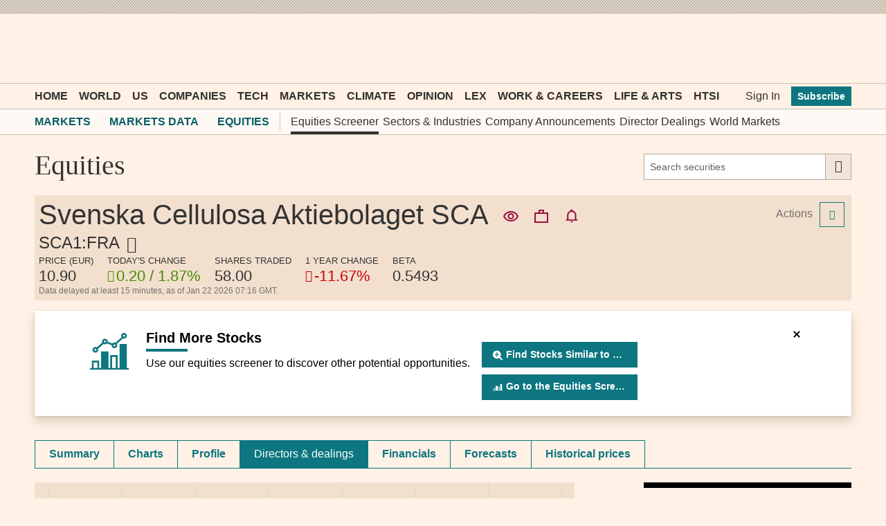

--- FILE ---
content_type: text/css; charset=utf-8
request_url: https://markets.ft.com/data/bundles/styles/common?v=I7tWyXNE-TcSse2uXOcCfqhq4IYDygJyC4gXJkJ8SsY1
body_size: 42861
content:
@charset "UTF-8";
.o-footer__matrix,.o-footer__matrix-content{-webkit-flex-wrap:wrap}
.o-header__inner{-webkit-flex-wrap:wrap}.mod-ui-header--event .mod-icon--filter,.mod-ui-header--event .mod-icon--empty-filter{font-size:36px;padding-right:10px;cursor:pointer}.mod-ui-header--event .mod-screener-ui-currency{top:8px}.mod-ui-header--event form.portfolio-form--standout{display:inline}.mod-module__header--tabbed.o-teaser-collection__heading{padding:8px 0 20px;border-top:inherit}.mod-ui-header--event.mod-module__header--always-collapsed{border-top:inherit}.mod-tearsheet-add-alert .mod-ui-header--event .mod-ui-button--event{top:15px}.mod-ui-header--event .mod-ui-link{font:600 16px MetricWeb,sans-serif;color:#27757b}.mod-ui-header--event .mod-ui-link:hover{color:#333}.mod-ui-header--event .mod-ui-link span{font:500 24px MetricWeb,sans-serif;color:#000;font-weight:400}.o-teaser-collection__heading{font-size:26px}.o-teaser-collection__heading a.o-buttons:after,.o-teaser-collection__heading a.mod-ui-link:after{display:none}.mod-portfolios-overview .o-teaser-collection__heading a,.mod-watchlists-overview .o-teaser-collection__heading a{padding:6px 8px 6px 8px}@media only screen and (max-width:489px){.mod-module__header--with-tabs--hide-xsmall{padding:0 0 20px;border:0;border-top:8px solid #000;width:100%;background:transparent}.mod-module__header--with-tabs--hide-xsmall .mod-ui-tab-row{margin-top:0!important}}.markets-data-tour-app__right-col .mod-symbol-chart .mod-module__header--tabbed{padding:0}.o-header__subnav{font-size:12px;line-height:inherit}.o-header__subnav-link.active:after{background-color:#33302e}.o-header__subnav .o-header__subnav-link{font-size:16px;line-height:20px}@media only screen and (max-width:739px){.o-header__subnav .o-header__subnav-link{padding:11px 0}}.o-header__subnav .dropdown-nav__section__item__link .o-ft-icons-icon--arrow-down{line-height:15px}@media(min-width:46.25em){.o-header__subnav{font-size:14px}[data-o-header--js] .o-header__subnav-wrap-outside{height:36px}}
.o-grid-row{-webkit-flex-wrap:wrap}
.o-buttons.mod-ui-hide-small-below{min-width:30px!important;min-height:30px}.mod-ichart-main__controls__sub__right .o-buttons,.mod-ui-button-crit .o-buttons,.mod-world-performance__controls .o-buttons,.mod-ui-table-action-menu-row--with-button__cell .o-buttons,.mod-ui-action-menu__item .o-buttons,.mod-directory-search .o-buttons{min-width:inherit}.mod-movers-app .mod-ui-table td div .o-buttons{min-width:inherit}.mod-portfolio-ui-container-rename .mod-ui-form--suffix--event .o-buttons{background-color:initial}.mod-watchlist-symbols .mod-ui-header--event .o-buttons,.mod-holdings .mod-ui-header--event .o-buttons{min-width:inherit}.mod-ui-pagination .o-buttons{min-width:29px;vertical-align:top}@media only screen and (max-width:489px){.mod-screener-criteria--fund-attribute-selector__cell__controls .o-buttons,.mod-screener-criteria--equity-attribute-selector__cell__controls .o-buttons{min-width:inherit}}@media only screen and (max-width:489px){.mod-screener-criteria--fund-attribute-selector__cell__title{margin-right:135px}}.mod-popout-button,.mod-equities-result-export{min-width:inherit}
.o-forms.origami-form-padding-fix{padding-left:0;padding-right:0;margin-bottom:0}.o-forms.origami-form-padding-fix .o-forms__text{max-width:inherit}.o-forms__suffix .o-buttons{min-width:inherit;color:#333}.mod-ui-date-picker__input-container .o-forms__text{margin-top:0}.mod-ui-slider-crit__inputs .o-forms__text{margin-top:0}.mod-commodities-selector .o-forms__select{max-width:inherit}.mod-search-app fieldset .o-forms__select{padding-top:11px}.mod-tearsheet-financials-statement .o-forms__select{margin-top:0}.mod-category-performance .o-forms__select{margin-top:0}.mod-equities-market-movers__controls__select--rankingset{margin-top:0}.mod-portfolio-ui-overlays-dashboard-snapshot__item .o-forms__select{margin-top:0}.mod-filter-ui-eco-calendar-overlay__filter__primary .o-forms__text{margin-top:0}.mod-ui-filter-overlay__form__content fieldset .o-forms__select{padding-top:11px}.mod-symbol-chart__comparison-search-container .o-forms__text,.mod-ir-company-search-header-app .o-forms__text,.mod-ir-widgets-editor-app__item__header__title .o-forms__text{margin-top:0}.mod-performance-app .mod-performance-app__controls .o-forms__select{width:auto;margin-bottom:12px;margin-right:10px}.markets-data-tour-app__form .o-forms{max-width:inherit}.mod-ui-form__affix-wrapper--event[name="asset"],.cleditorMain{margin-top:12px}.mod-category-list-app [data-mod-action="add"]{top:20px!important;right:0!important}.mod-mobile-carousel-app .mod-ui-form__select--event,.mod-mobile-carousel-app .o-forms__select--event{max-width:inherit}.mod-card-selector__search-section .origami-form-padding-fix{max-width:inherit}
.mod-module__header--origami .mod-ui-tab-row,.mod-module__header--origami .mod-ui-tab-row--dropdown__selector{margin-top:8px}.o-teaser-collection__heading{padding-top:20px;padding-bottom:5px}
.o-tabs [role=tab]{padding:0!important}.o-tabs .mod-ui-navi-tabs__link{padding:11px 20px 11px 20px;display:block}
.o-icons-icon{height:25px;width:25px;vertical-align:middle}.o-icons-icon.o-icons-icon--search{width:32px;height:32px}
body,div,p,table,caption,tbody,tfoot,thead,tr,th,td,h1,h2,h3,h4,h5,h6,ul,ol,li,dl,dt,dd,pre,form,fieldset,legend,input,textarea,blockquote,iframe{margin:0;padding:0;box-sizing:border-box}article,aside,details,figcaption,figure,footer,header,hgroup,nav,section{display:block}audio,canvas,video{display:inline-block;*display:inline;*zoom:1}audio:not([controls]){display:none}html{font-size:100%;-webkit-text-size-adjust:100%;-ms-text-size-adjust:100%}sub,sup{position:relative;font-size:75%;line-height:0;vertical-align:baseline}sup{top:-0.5em}sub{bottom:-0.25em}img{height:auto;max-width:100%;vertical-align:middle;border:0;-ms-interpolation-mode:bicubic}table{border-collapse:collapse;border-spacing:0}caption,th{text-align:left}fieldset,img,abbr,acronym{border:0}address,caption,cite,code,dfn,em,th,var{font-style:normal;font-weight:normal}strong{font-weight:bold}ol,ul{list-style:none}
body{background-color:#fff1e5;margin:0}.core .o--if-js,.enhanced .o--if-no-js{display:none}html{font-family:"MetricWeb",sans-serif}.mod-container{font-family:MetricWeb,sans-serif}.mod-container div,.mod-container ul,.mod-container p{box-sizing:border-box}.mod-container .o-buttons--primary{text-transform:none}.mod-header-ad{padding:10px;background-color:#e9decf;background-image:-webkit-repeating-linear-gradient(315deg,rgba(0,0,0,0.2),rgba(0,0,0,0.2) 1.5px,transparent 0,transparent 3px);background-image:repeating-linear-gradient(135deg,rgba(0,0,0,0.2),rgba(0,0,0,0.2) 1.5px,transparent 0,transparent 3px);background-size:4px 4px}.mod-header-ad .mod-ui-ad{margin-bottom:0}@media only screen and (max-width:759px){.mod-header-ad{display:none}}.o-header{margin-bottom:20px}.o-header__title{position:relative;white-space:nowrap;text-overflow:ellipsis}.o-header .o-labels{margin-left:2px}.mod-icon--sprite{display:inline-block;vertical-align:middle}.mod-site-section-header{font:400 40px FinancierDisplayWeb,serif;color:#333}.mod-site-section-header .mod-site-search{position:relative;font:400 16px MetricWeb,sans-serif}@media only screen and (min-width:980px){.mod-site-section-header{padding:0 0 20px 20px;-webkit-align-items:center;align-items:center}.mod-site-section-header h1,.mod-site-section-header span{-webkit-align-self:flex-start;align-self:flex-start;order:1;-webkit-order:1;font-weight:normal;font-size:1em}.mod-site-section-header .mod-site-search{width:520px;margin-left:auto;order:2;-webkit-order:2}.mod-site-section-header .mod-site-search .origami-form-padding-fix{width:300px;float:right}}@media only screen and (min-width:740px) and (max-width:979px){.mod-site-section-header{padding:0 0 20px 20px;-webkit-align-items:center;align-items:center}.mod-site-section-header h1,.mod-site-section-header span{-webkit-align-self:flex-start;align-self:flex-start;order:1;-webkit-order:1;font-weight:normal;font-size:1em}.mod-site-section-header .mod-site-search{max-width:520px;margin-left:auto;order:2;-webkit-order:2}.mod-site-section-header .mod-site-search .origami-form-padding-fix{width:300px;float:right}}@media only screen and (max-width:739px){.mod-site-section-header{padding:0 0 10px 10px}.mod-site-section-header h1{font-weight:normal;font-size:1em}.mod-site-section-header .mod-site-search{padding-bottom:5px}}.mod-header__tools .o-ft-icons-icon{font-size:20px!important;line-height:24px;display:block}.mod-app{margin-bottom:20px}.clearfix{*zoom:1}.clearfix:before,.clearfix:after{display:table;line-height:0;content:""}.clearfix:after{clear:both}.advertising{padding-bottom:20px}@media only screen and (max-width:979px){#asideAdSpot{display:none}}@media only screen and (min-width:740px) and (max-width:979px){.mod-aside{margin-left:5px}}@media only screen and (max-width:739px){.mod-aside{padding-left:10px;padding-right:10px}}@media only screen and (min-width:980px){.mod-aside__module,.mod-aside .mod-ui-ad{width:300px;float:right}}@media only screen and (min-width:580px) and (max-width:979px){.mod-aside__module{width:50%;float:left;padding-left:5px;padding-right:5px}.mod-aside__module--odd{float:right}}@media \0screen{.o-header__container,.o-footer__row,.mod-container{width:1000px!important;margin:0 auto}.mod-ui-hide-large,.mod-ui-hide-medium-above{display:none!important}}@media only screen and (max-width:489px){.mod-scrollbar--x-small-hidden{overflow:hidden}}@media only screen and (max-width:739px){.mod-scrollbar--hidden{overflow:hidden}}@media(max-width:46.24em){.o-header__nav-link--toggle[aria-pressed=true]+.o-header__meganav{z-index:2}}.mod-header__back-link{color:#fff;position:absolute;font-size:13px;line-height:1em;top:10px;padding:5px;display:none;text-decoration:none}.mod-header__back-link:hover{text-decoration:underline}@media(min-width:46.25em){.mod-header__back-link{display:block}}@media(min-width:61.25em){.mod-header__back-link{font-size:15px}}.mod-footer{background-color:#fadbcb;padding:16px 12px;color:#505050;display:table;width:100%;margin-top:20px}@media only screen and (max-width:739px){.mod-footer{display:block}}.mod-footer__heading{font-size:20px;line-height:24px;margin-bottom:12px;font-weight:500}.mod-footer__intro{margin-bottom:12px}.mod-footer__column{display:table-cell;vertical-align:middle}@media only screen and (max-width:739px){.mod-footer__column{display:block}}.mod-footer__column--links{text-align:right}@media only screen and (max-width:739px){.mod-footer__column--links{text-align:left}}.o-forms__checkbox--small+.o-forms__label,.o-forms__radio--small+.o-forms__label{font-size:16px;line-height:16px}.mod-ui-page-footer-banner{z-index:1000}.mod-ui-page-footer-banner--collapsed{display:none}.m-top10{margin-top:10px}.hiddenElement{display:none}.zIndex2{z-index:2}.imgPulse{height:0;width:0;position:absolute;left:-1px}.gtmIframe{display:none;visibility:hidden}
.mod-format--pos{color:#458B00}.mod-format--neg{color:#C00}.mod-format--neu{color:#808080}.mod-format__currency{color:#777;font-size:13px;font-weight:normal}.mod-format--pp-sn-color{font-weight:600}.lastchange{color:#C00}.o-ft-icons-img--info{height:18px;width:18px;display:initial!important;max-width:none}
@font-face{font-display:swap;font-family:"mod-icons";src:url(/data/Content/fonts/icons/mod-icons.woff?v=638301793362557161&a7e21fb4c729b46e984b87df193fb2f3) format("woff"),url(/data/Content/fonts/icons/mod-icons.ttf?v=638301793362400831&a7e21fb4c729b46e984b87df193fb2f3) format("truetype");font-weight:normal;font-style:normal}.mod-icon{display:inline-block;vertical-align:middle;line-height:1;font-weight:normal;font-style:normal;speak:none;text-decoration:inherit;text-transform:none;text-rendering:auto;-webkit-font-smoothing:antialiased;-moz-osx-font-smoothing:grayscale}.mod-icon:before{font-family:"mod-icons",sans-serif}.mod-icon--admin-exclamation:before{content:"\f101"}.mod-icon--bell:before{content:"\f102"}.mod-icon--calendar:before{content:"\f103"}.mod-icon--circle:before{content:"\f104"}.mod-icon--clock:before{content:"\f105"}.mod-icon--close:before{content:"\f106"}.mod-icon--collapse:before{content:"\f107"}.mod-icon--color-chip:before{content:"\f108"}.mod-icon--data-archive:before{content:"\f109"}.mod-icon--download:before{content:"\f10a"}.mod-icon--drag:before{content:"\f10b"}.mod-icon--empty-filter:before{content:"\f10c"}.mod-icon--equities-screener:before{content:"\f10d"}.mod-icon--expand--four-arrows:before{content:"\f10e"}.mod-icon--expand:before{content:"\f10f"}.mod-icon--eye:before{content:"\f110"}.mod-icon--filter:before{content:"\f111"}.mod-icon--funds-overview:before{content:"\f112"}.mod-icon--gear:before{content:"\f113"}.mod-icon--ic-view-accept:before{content:"\f114"}.mod-icon--ic-view-awaitdocument:before{content:"\f115"}.mod-icon--ic-view-bidsit:before{content:"\f116"}.mod-icon--ic-view-buy:before{content:"\f117"}.mod-icon--ic-view-fairlypriced:before{content:"\f118"}.mod-icon--ic-view-goodvalue:before{content:"\f119"}.mod-icon--ic-view-highenough:before{content:"\f11a"}.mod-icon--ic-view-hold:before{content:"\f11b"}.mod-icon--ic-view-ignore:before{content:"\f11c"}.mod-icon--ic-view-keepbuying:before{content:"\f11d"}.mod-icon--ic-view-sell:before{content:"\f11e"}.mod-icon--ic-view-sittight:before{content:"\f11f"}.mod-icon--icharts-candlestick:before{content:"\f120"}.mod-icon--icharts-line--dotted:before{content:"\f121"}.mod-icon--icharts-line:before{content:"\f122"}.mod-icon--icharts-ohlc-touch-toggle:before{content:"\f123"}.mod-icon--icharts-ohlc:before{content:"\f124"}.mod-icon--icharts-trendline:before{content:"\f125"}.mod-icon--ir-state-published:before{content:"\f126"}.mod-icon--ir-state-unpublished:before{content:"\f127"}.mod-icon--ir-widget-html:before{content:"\f128"}.mod-icon--ir-widget-icalendar:before{content:"\f129"}.mod-icon--ir-widget-linklist:before{content:"\f12a"}.mod-icon--ir-widget-podcast:before{content:"\f12b"}.mod-icon--ir-widget-rss:before{content:"\f12c"}.mod-icon--ir-widget-slideshow:before{content:"\f12d"}.mod-icon--ir-widget-video:before{content:"\f12e"}.mod-icon--ir-widget-logo{width:36px;height:36px;background-image:url(/data/Content/Images/Icons/Sprite/common/ft-investor-relations-logo.svg?v=638963412493502823);background-repeat:no-repeat;background-size:80% 80%;background-position:center}.mod-icon--submenu-expand-icon{background-image:url(/data/Content/Images/Icons/Font/plus.svg?v=638963412493346587)}.mod-icon--submenu-collapse-icon{background-image:url(/data/Content/Images/Icons/Font/minus.svg?v=638963412493346587)}.mod-icon--arrow-down-icon{background-image:url(/data/Content/Images/Icons/Font/downarrow.svg?v=638963412493190401)}.mod-icon--arrow-up-icon{background-image:url(/data/Content/Images/Icons/Font/uparrow.svg?v=638963412493346587)}.mod-icon--lipper-logo:before{content:"\f12f"}.mod-icon--list:before{content:"\f130"}.mod-icon--manage-dividends:before{content:"\f131"}.mod-icon--morningstar-1:before{content:"\f132"}.mod-icon--morningstar-2:before{content:"\f133"}.mod-icon--morningstar-3:before{content:"\f134"}.mod-icon--morningstar-4:before{content:"\f135"}.mod-icon--morningstar-5:before{content:"\f136"}.mod-icon--note--add:before{content:"\f137"}.mod-icon--pencil:before{content:"\f138"}.mod-icon--popout:before{content:"\f139"}.mod-icon--portfolio:before{content:"\f13a"}.mod-icon--quotes-cropped:before{content:"\f13b"}.mod-icon--quotes:before{content:"\f13c"}.mod-icon--research:before{content:"\f13d"}.mod-icon--share:before{content:"\f13e"}.mod-icon--star--filled:before{content:"\f13f"}.mod-icon--star:before{content:"\f140"}.mod-icon--text-bubble:before{content:"\f141"}.mod-icon--toggle:before{content:"\f142"}.mod-icon--transactions--add:before{content:"\f143"}.mod-icon--transactions:before{content:"\f144"}.mod-icon--trashcan:before{content:"\f145"}.mod-icon--world-markets:before{content:"\f146"}
.mod-ui-hide{display:none!important}.text-bold{font-weight:bold}.text-bold-strong{font-weight:600}.text-italic{font-style:italic}.text-left{text-align:left}.text-center{text-align:center}.text-right{text-align:right}.text-nowrap{white-space:nowrap}.text-ellipsis{text-overflow:ellipsis;white-space:nowrap;overflow:hidden}.layout-table{display:table;width:100%}.layout-table .layout-table-cell{display:table-cell;vertical-align:middle}.shim-bottom-lg{margin-bottom:20px!important}
.mod-sprite-icharts-candlestick-rg{width:25px;height:17px;background-position:0 0}.mod-sprite-icharts-linear{width:25px;height:17px;background-position:-30px 0}.mod-sprite-icharts-log{width:25px;height:17px;background-position:-60px 0}.mod-sprite-icharts-mountain{width:22px;height:17px;background-position:-90px 0}.mod-sprite-icharts-pcchg-fill{width:25px;height:17px;background-position:-120px 0}.mod-sprite-icharts-pcchg-line{width:25px;height:17px;background-position:-150px 0}.mod-sprite-lipper-1{width:28px;height:28px;background-position:-180px 0}.mod-sprite-lipper-2{width:28px;height:28px;background-position:-215px 0}.mod-sprite-lipper-3{width:28px;height:28px;background-position:-250px 0}.mod-sprite-lipper-4{width:28px;height:28px;background-position:-285px 0}.mod-sprite-lipper-5{width:28px;height:28px;background-position:-320px 0}.mod-sprite-podcast-pause{width:40px;height:40px;background-position:-355px 0}.mod-sprite-podcast-play{width:40px;height:40px;background-position:-400px 0}.mod-sprite-podcast-play:hover{width:40px;height:40px;background-position:-445px 0}.mod-sprite-icharts-candlestick-rg,.mod-sprite-icharts-linear,.mod-sprite-icharts-log,.mod-sprite-icharts-mountain,.mod-sprite-icharts-pcchg-fill,.mod-sprite-icharts-pcchg-line,.mod-sprite-lipper-1,.mod-sprite-lipper-2,.mod-sprite-lipper-3,.mod-sprite-lipper-4,.mod-sprite-lipper-5,.mod-sprite-podcast-pause,.mod-sprite-podcast-play,.mod-sprite-podcast-play:hover{background-size:490px 45px;background-repeat:no-repeat;background-image:url(/data/Content/images/sprites/mod-common-sprite.png?v=638301793363818580);background-image:url(/data/Content/images/sprites/mod-common-sprite.svg?v=638301793363818580),none}.mod-sprite-icharts-red-mountain{width:22px;height:17px;background-image:url(/data/Content/Images/Icons/Sprite/common/ft-chart-claret.svg?v=638963412493502823);background-repeat:no-repeat}
.mod-sprite-flags{height:36px;width:48px;background-repeat:no-repeat;background-image:url(/data/content/images/sprites/mod-flags-sprite.png?v=638301793363818580);background-position:-2784px 0}.mod-sprite-flags--af{background-position:0 0}.mod-sprite-flags--ax{background-position:-96px 0}.mod-sprite-flags--al{background-position:-144px 0}.mod-sprite-flags--dz{background-position:-192px 0}.mod-sprite-flags--as{background-position:-240px 0}.mod-sprite-flags--ad{background-position:-288px 0}.mod-sprite-flags--ao{background-position:-336px 0}.mod-sprite-flags--ai{background-position:-384px 0}.mod-sprite-flags--aq{background-position:-432px 0}.mod-sprite-flags--ag{background-position:-480px 0}.mod-sprite-flags--ar{background-position:-576px 0}.mod-sprite-flags--am{background-position:-624px 0}.mod-sprite-flags--aw{background-position:-672px 0}.mod-sprite-flags--au{background-position:-768px 0}.mod-sprite-flags--at{background-position:-816px 0}.mod-sprite-flags--az{background-position:-864px 0}.mod-sprite-flags--bs{background-position:-912px 0}.mod-sprite-flags--bh{background-position:-960px 0}.mod-sprite-flags--bd{background-position:-1008px 0}.mod-sprite-flags--bb{background-position:-1056px 0}.mod-sprite-flags--by{background-position:-1152px 0}.mod-sprite-flags--be{background-position:-1200px 0}.mod-sprite-flags--bz{background-position:-1248px 0}.mod-sprite-flags--bj{background-position:-1296px 0}.mod-sprite-flags--bm{background-position:-1344px 0}.mod-sprite-flags--bt{background-position:-1392px 0}.mod-sprite-flags--bo{background-position:-1440px 0}.mod-sprite-flags--ba{background-position:-1488px 0}.mod-sprite-flags--bw{background-position:-1536px 0}.mod-sprite-flags--bv{background-position:-1584px 0}.mod-sprite-flags--br{background-position:-1632px 0}.mod-sprite-flags--io{background-position:-1680px 0}.mod-sprite-flags--bn{background-position:-1728px 0}.mod-sprite-flags--bg{background-position:-1776px 0}.mod-sprite-flags--bf{background-position:-1824px 0}.mod-sprite-flags--bi{background-position:-1872px 0}.mod-sprite-flags--kh{background-position:-1920px 0}.mod-sprite-flags--cm{background-position:-1968px 0}.mod-sprite-flags--ca{background-position:-2016px 0}.mod-sprite-flags--cv{background-position:-2064px 0}.mod-sprite-flags--ky{background-position:-2208px 0}.mod-sprite-flags--cf{background-position:-2256px 0}.mod-sprite-flags--td{background-position:-2304px 0}.mod-sprite-flags--cl{background-position:-2352px 0}.mod-sprite-flags--cn{background-position:-2400px 0}.mod-sprite-flags--cx{background-position:-2448px 0}.mod-sprite-flags--cc{background-position:-2544px 0}.mod-sprite-flags--co{background-position:-2592px 0}.mod-sprite-flags--km{background-position:-2688px 0}.mod-sprite-flags--cg{background-position:-2736px 0}.mod-sprite-flags--ck{background-position:-2832px 0}.mod-sprite-flags--cr{background-position:-2880px 0}.mod-sprite-flags--ci{background-position:-2928px 0}.mod-sprite-flags--hr{background-position:-2976px 0}.mod-sprite-flags--cu{background-position:-3024px 0}.mod-sprite-flags--cy{background-position:-3072px 0}.mod-sprite-flags--cz{background-position:-3120px 0}.mod-sprite-flags--dk{background-position:-3168px 0}.mod-sprite-flags--dj{background-position:-3216px 0}.mod-sprite-flags--dm{background-position:-3264px 0}.mod-sprite-flags--do{background-position:-3312px 0}.mod-sprite-flags--ec{background-position:-3360px 0}.mod-sprite-flags--eg{background-position:-3408px 0}.mod-sprite-flags--sv{background-position:-3456px 0}.mod-sprite-flags--gq{background-position:-3552px 0}.mod-sprite-flags--er{background-position:-3600px 0}.mod-sprite-flags--ee{background-position:-3648px 0}.mod-sprite-flags--et{background-position:-3696px 0}.mod-sprite-flags--fk{background-position:-3792px 0}.mod-sprite-flags--fo{background-position:-3888px 0}.mod-sprite-flags--fj{background-position:-3936px 0}.mod-sprite-flags--fi{background-position:-3984px 0}.mod-sprite-flags--fr{background-position:-4032px 0}.mod-sprite-flags--gf{background-position:-4080px 0}.mod-sprite-flags--tf{background-position:-4128px 0}.mod-sprite-flags--ga{background-position:-4176px 0}.mod-sprite-flags--gb{background-position:-12384px 0}.mod-sprite-flags--gm{background-position:-4272px 0}.mod-sprite-flags--ge{background-position:-4320px 0}.mod-sprite-flags--de{background-position:-4368px 0}.mod-sprite-flags--gh{background-position:-4416px 0}.mod-sprite-flags--gi{background-position:-4464px 0}.mod-sprite-flags--gr{background-position:-4512px 0}.mod-sprite-flags--gl{background-position:-4560px 0}.mod-sprite-flags--gd{background-position:-4608px 0}.mod-sprite-flags--gp{background-position:-4656px 0}.mod-sprite-flags--gu{background-position:-4704px 0}.mod-sprite-flags--gt{background-position:-4752px 0}.mod-sprite-flags--gg{background-position:-4800px 0}.mod-sprite-flags--gn{background-position:-4896px 0}.mod-sprite-flags--gw{background-position:-4848px 0}.mod-sprite-flags--gy{background-position:-4944px 0}.mod-sprite-flags--ht{background-position:-4992px 0}.mod-sprite-flags--hm{background-position:-5040px 0}.mod-sprite-flags--hn{background-position:-5088px 0}.mod-sprite-flags--hk{background-position:-5136px 0}.mod-sprite-flags--hu{background-position:-5184px 0}.mod-sprite-flags--is{background-position:-5280px 0}.mod-sprite-flags--in{background-position:-5376px 0}.mod-sprite-flags--id{background-position:-5424px 0}.mod-sprite-flags--ir{background-position:-5472px 0}.mod-sprite-flags--iq{background-position:-5520px 0}.mod-sprite-flags--ie{background-position:-5568px 0}.mod-sprite-flags--im{background-position:-5664px 0}.mod-sprite-flags--il{background-position:-5712px 0}.mod-sprite-flags--it{background-position:-5760px 0}.mod-sprite-flags--jm{background-position:-5808px 0}.mod-sprite-flags--jp{background-position:-5856px 0}.mod-sprite-flags--je{background-position:-5904px 0}.mod-sprite-flags--jo{background-position:-5952px 0}.mod-sprite-flags--kz{background-position:-6000px 0}.mod-sprite-flags--ke{background-position:-6048px 0}.mod-sprite-flags--ki{background-position:-6096px 0}.mod-sprite-flags--xk{background-position:-6144px 0}.mod-sprite-flags--kw{background-position:-6192px 0}.mod-sprite-flags--kg{background-position:-6240px 0}.mod-sprite-flags--la{background-position:-6288px 0}.mod-sprite-flags--lv{background-position:-6336px 0}.mod-sprite-flags--lb{background-position:-6384px 0}.mod-sprite-flags--ls{background-position:-6432px 0}.mod-sprite-flags--lr{background-position:-6480px 0}.mod-sprite-flags--ly{background-position:-6528px 0}.mod-sprite-flags--li{background-position:-6576px 0}.mod-sprite-flags--lt{background-position:-6624px 0}.mod-sprite-flags--lu{background-position:-6672px 0}.mod-sprite-flags--mo{background-position:-6720px 0}.mod-sprite-flags--mk{background-position:-6768px 0}.mod-sprite-flags--mg{background-position:-6816px 0}.mod-sprite-flags--mw{background-position:-6864px 0}.mod-sprite-flags--my{background-position:-6912px 0}.mod-sprite-flags--mv{background-position:-6960px 0}.mod-sprite-flags--ml{background-position:-7008px 0}.mod-sprite-flags--mt{background-position:-7056px 0}.mod-sprite-flags--mh{background-position:-7104px 0}.mod-sprite-flags--mq{background-position:-7152px 0}.mod-sprite-flags--mr{background-position:-7200px 0}.mod-sprite-flags--mu{background-position:-7248px 0}.mod-sprite-flags--yt{background-position:-7296px 0}.mod-sprite-flags--mx{background-position:-7344px 0}.mod-sprite-flags--fm{background-position:-7392px 0}.mod-sprite-flags--md{background-position:-7440px 0}.mod-sprite-flags--mc{background-position:-7488px 0}.mod-sprite-flags--mn{background-position:-7536px 0}.mod-sprite-flags--me{background-position:-7584px 0}.mod-sprite-flags--ms{background-position:-7632px 0}.mod-sprite-flags--ma{background-position:-7680px 0}.mod-sprite-flags--mz{background-position:-7728px 0}.mod-sprite-flags--mm{background-position:-7776px 0}.mod-sprite-flags--na{background-position:-7824px 0}.mod-sprite-flags--nr{background-position:-7920px 0}.mod-sprite-flags--np{background-position:-7968px 0}.mod-sprite-flags--nl{background-position:-8064px 0}.mod-sprite-flags--an{background-position:-8016px 0}.mod-sprite-flags--nc{background-position:-8112px 0}.mod-sprite-flags--nz{background-position:-8160px 0}.mod-sprite-flags--ni{background-position:-8208px 0}.mod-sprite-flags--ne{background-position:-8256px 0}.mod-sprite-flags--ng{background-position:-8304px 0}.mod-sprite-flags--nu{background-position:-8352px 0}.mod-sprite-flags--nf{background-position:-8400px 0}.mod-sprite-flags--mp{background-position:-8544px 0}.mod-sprite-flags--kp{background-position:-8448px 0}.mod-sprite-flags--no{background-position:-8640px 0}.mod-sprite-flags--om{background-position:-8832px 0}.mod-sprite-flags--pk{background-position:-8928px 0}.mod-sprite-flags--pw{background-position:-8976px 0}.mod-sprite-flags--ps{background-position:-9024px 0}.mod-sprite-flags--pa{background-position:-9072px 0}.mod-sprite-flags--pg{background-position:-9120px 0}.mod-sprite-flags--py{background-position:-9168px 0}.mod-sprite-flags--pe{background-position:-9216px 0}.mod-sprite-flags--ph{background-position:-9264px 0}.mod-sprite-flags--pn{background-position:-9312px 0}.mod-sprite-flags--pl{background-position:-9360px 0}.mod-sprite-flags--pt{background-position:-9408px 0}.mod-sprite-flags--pr{background-position:-9456px 0}.mod-sprite-flags--qa{background-position:-9504px 0}.mod-sprite-flags--re{background-position:-9600px 0}.mod-sprite-flags--ro{background-position:-9648px 0}.mod-sprite-flags--ru{background-position:-9696px 0}.mod-sprite-flags--rw{background-position:-9744px 0}.mod-sprite-flags--bl{background-position:-9792px 0}.mod-sprite-flags--sh{background-position:-9840px 0}.mod-sprite-flags--lc{background-position:-9888px 0}.mod-sprite-flags--mf{background-position:-9936px 0}.mod-sprite-flags--pm{background-position:-9984px 0}.mod-sprite-flags--ws{background-position:-10032px 0}.mod-sprite-flags--sm{background-position:-10080px 0}.mod-sprite-flags--st{background-position:-10128px 0}.mod-sprite-flags--sa{background-position:-10176px 0}.mod-sprite-flags--sn{background-position:-10272px 0}.mod-sprite-flags--rs{background-position:-10320px 0}.mod-sprite-flags--sc{background-position:-10368px 0}.mod-sprite-flags--sl{background-position:-10416px 0}.mod-sprite-flags--sg{background-position:-10464px 0}.mod-sprite-flags--sk{background-position:-10512px 0}.mod-sprite-flags--si{background-position:-10560px 0}.mod-sprite-flags--sb{background-position:-10608px 0}.mod-sprite-flags--so{background-position:-10656px 0}.mod-sprite-flags--za{background-position:-10752px 0}.mod-sprite-flags--gs{background-position:-10800px 0}.mod-sprite-flags--kr{background-position:-10848px 0}.mod-sprite-flags--es{background-position:-10896px 0}.mod-sprite-flags--lk{background-position:-10944px 0}.mod-sprite-flags--kn{background-position:-10992px 0}.mod-sprite-flags--vc{background-position:-11040px 0}.mod-sprite-flags--sd{background-position:-11088px 0}.mod-sprite-flags--sr{background-position:-11136px 0}.mod-sprite-flags--sj{background-position:-11184px 0}.mod-sprite-flags--sz{background-position:-11232px 0}.mod-sprite-flags--se{background-position:-11280px 0}.mod-sprite-flags--ch{background-position:-11328px 0}.mod-sprite-flags--sy{background-position:-11376px 0}.mod-sprite-flags--tw{background-position:-11472px 0}.mod-sprite-flags--tj{background-position:-11520px 0}.mod-sprite-flags--tz{background-position:-11568px 0}.mod-sprite-flags--th{background-position:-11616px 0}.mod-sprite-flags--tl{background-position:-11664px 0}.mod-sprite-flags--tg{background-position:-11712px 0}.mod-sprite-flags--tk{background-position:-11760px 0}.mod-sprite-flags--to{background-position:-11808px 0}.mod-sprite-flags--tt{background-position:-11856px 0}.mod-sprite-flags--tn{background-position:-11904px 0}.mod-sprite-flags--tr{background-position:-11952px 0}.mod-sprite-flags--tm{background-position:-12000px 0}.mod-sprite-flags--tc{background-position:-12048px 0}.mod-sprite-flags--tv{background-position:-12096px 0}.mod-sprite-flags--ug{background-position:-12144px 0}.mod-sprite-flags--ua{background-position:-12192px 0}.mod-sprite-flags--ae{background-position:-12336px 0}.mod-sprite-flags--uk{background-position:-12384px 0}.mod-sprite-flags--um{background-position:-12480px 0}.mod-sprite-flags--us{background-position:-12528px 0}.mod-sprite-flags--uy{background-position:-12576px 0}.mod-sprite-flags--vu{background-position:-12624px 0}.mod-sprite-flags--va{background-position:-12672px 0}.mod-sprite-flags--ve{background-position:-12720px 0}.mod-sprite-flags--vn{background-position:-12768px 0}.mod-sprite-flags--vg{background-position:-12816px 0}.mod-sprite-flags--vi{background-position:-12864px 0}.mod-sprite-flags--wf{background-position:-4032px 0}.mod-sprite-flags--ye{background-position:-13152px 0}.mod-sprite-flags--zm{background-position:-13200px 0}.mod-sprite-flags--zw{background-position:-13248px 0}
.mod-ui-error{font:14px MetricWeb,sans-serif;padding:50px 20px 100px 20px;text-align:center}.mod-ui-error--no-data{display:none}.mod-ui-accordion .mod-ui-accordion__content__toggle{cursor:pointer}.mod-ui-accordion .mod-ui-accordion__content__toggle i{font-size:14px;width:14px}.mod-ui-accordion .mod-ui-accordion__content--const{font:500 19px/30px MetricWeb,sans-serif;background-color:#f2dfce;border-top:1px solid #fff1e5}.mod-ui-accordion .mod-ui-accordion__content--hidden{display:none}.mod-ui-accordion--table .mod-ui-accordion__content--const td:first-child,.mod-ui-accordion--table .mod-ui-accordion__content--const th:first-child{padding-left:6px;width:20px}.mod-ui-accordion--table .mod-ui-accordion__content--hidden[aria-hidden="false"]{display:table-row}.mod-ui-accordion--table .mod-ui-accordion__content--hidden>td{text-align:left;padding-right:0}.mod-ui-accordion--list .mod-ui-accordion__content__toggle{padding:0 9px;text-align:center}.mod-ui-accordion--list .mod-ui-accordion__content--const{cursor:pointer;padding:6px 6px 6px 0}.mod-ui-accordion--list .mod-ui-accordion__content--hidden[aria-hidden="false"]{display:block;padding:0 0 10px}.mod-ui-accordion--list__item--basic{padding:6px 6px 6px 32px;background-color:#f2dfce;border-bottom:1px solid #c8c0bd;border-top:1px solid #c8c0bd;border-color:#fff1e5}.mod-ui-smart-text{font:normal 16px/17px MetricWeb,sans-serif;color:#333}.mod-ui-smart-text i{color:#a6a49a;font-size:14px;margin-right:3px}.mod-ui-range-bar__container__bar{height:32px;width:100%;margin-top:3px;background-color:#f2dfce;border:1px solid #D3C5B4;display:inline-block;position:relative}.mod-ui-range-bar__container__bar--small{height:10px;margin-top:0}.mod-ui-range-bar__indicator{background:#27757b;height:100%;width:2px;line-height:32px;position:absolute;font-size:0!important}.mod-ui-range-bar__indicator-label{font:normal 13px MetricWeb,sans-serif;color:#27757b;position:absolute;margin:6px 0 0;font-size:15px}.mod-ui-range-bar__container__labels{font:normal 16px/17px MetricWeb,sans-serif;color:#333;color:#737373}.mod-ui-range-bar__container__label--lo{float:left}.mod-ui-range-bar__container__label--lo .mod-ui-range-bar__container__value{text-align:left}.mod-ui-range-bar__container__label--hi{float:right}.mod-ui-range-bar__container__label--hi .mod-ui-range-bar__container__value{text-align:right}.mod-ui-range-bar__container__value{color:#333;font-size:14px;line-height:16px;display:block}.mod-ui-rating-bar{background-color:#f2dfce;border:1px solid #D3C5B4;margin:3px 0}.mod-ui-rating-bar__section{font:normal 13px MetricWeb,sans-serif;color:#333;display:inline-block;line-height:32px;text-align:center;font-size:15px}.mod-ui-rating-bar__section+.mod-ui-rating-bar__section{border-left:1px solid #D3C5B4}.mod-ui-rating-bar__section--active{background-color:#27757b;color:#FFF;line-height:32px}.mod-disclaimer{font:normal 12px/14px MetricWeb,sans-serif;color:#737373;margin-top:8px}.mod-disclaimer .mod-disclaimer--time-ago{margin-left:6px}.mod-disclaimer.logo-text{font-size:12px!important;font-family:MetricWeb,sans-serif}.mod-disclaimer-right{float:right}.mod-disclaimer-page img.lseg-logo{height:60px;margin:-8px 0 -8px -16px}.mod-disclaimer-page .mod-disclaimer{font-size:11px;line-height:16px}.mod-sub-text{font:normal 12px/14px MetricWeb,sans-serif;color:#737373}.mod-timestamp{font:normal 12px MetricWeb,sans-serif;text-transform:uppercase;color:#66605a}.mod-ui-data-list__label{display:block;font:500 13px/16px MetricWeb,sans-serif;color:#333;text-transform:uppercase}.mod-ui-data-list__value{display:block;font:normal 16px/17px MetricWeb,sans-serif;color:#333}.mod-ui-naviTabs{font-size:0}.mod-ui-naviTabs__mainNav [aria-hidden="true"]{display:none!important}.mod-ui-naviTabs__mainNav li:not([role=tab]){background-color:#d4e4e5;color:#27757b;border-bottom:1px solid #27757b}@media only screen and (min-width:740px) and (max-width:979px){.mod-ui-naviTabs__mainNav li:not([role=tab]){top:6px}}.mod-ui-naviTabs__mainNav li:not([role=tab])[aria-selected="true"],.mod-ui-naviTabs__mainNav li:not([role=tab]):hover{background-color:#d4e4e5}.mod-ui-naviTabs__mainNav li:not([role=tab]) a,.mod-ui-naviTabs__mainNav li:not([role=tab]) a:active,.mod-ui-naviTabs__mainNav li:not([role=tab]) a:visited{color:inherit;display:block;padding:10px 18px;font:400 18px MetricWeb,sans-serif;text-decoration:none;text-align:left}.mod-ui-naviTabs__mainNav__moreMenu{border-top:1px solid #27757b}.mod-ui-naviTabs__mainNav>ul{list-style-type:none;white-space:nowrap}.mod-ui-naviTabs__mainNav>ul>li{display:inline-block}.mod-ui-naviTabs__mainNav>ul>li.mod-ui-naviTabs__mainNav__moreTab{margin-right:0;position:relative}.mod-ui-naviTabs__mainNav>ul>li.mod-ui-naviTabs__mainNav__moreTab a{position:relative;text-align:left}.mod-ui-naviTabs__mainNav>ul>li.mod-ui-naviTabs__mainNav__moreTab a:active{background-color:#d4e4e5}.mod-ui-naviTabs__mainNav>ul>li.mod-ui-naviTabs__mainNav__moreTab a span{padding-right:36px}.mod-ui-naviTabs__mainNav>ul>li.mod-ui-naviTabs__mainNav__moreTab a i{position:absolute;right:18px;top:12px}@media only screen and (max-width:489px){.mod-ui-naviTabs__mainNav>ul>li{width:100%}}.mod-ui-naviTabs__mainNav>ul>li.mod-ui-naviTabs__mainNav__tab--first-child{border-top-left-radius:5px;border-width:1px 1px 0}.mod-ui-naviTabs__mainNav>ul>li.mod-ui-naviTabs__mainNav__tab--last-child{border-top-right-radius:5px}.mod-ui-naviTabs__mainNav>ul>li>ul{font:400 16px MetricWeb,sans-serif;position:absolute;top:41px;right:-1px;z-index:2;box-sizing:content-box}.mod-ui-naviTabs__mainNav>ul>li>ul li{border:1px solid #d4e4e5;border-width:0 1px 1px}@media only screen and (max-width:489px){.mod-ui-naviTabs__mainNav>ul>li>ul{border-left:2px solid #fff1e5;width:100%;top:40px}.mod-ui-naviTabs__mainNav>ul>li>ul>li{width:100%}.mod-ui-naviTabs__mainNav>ul>li>ul>li>a{display:block;text-align:left}.mod-ui-naviTabs__mainNav>ul>li>ul>li.mod-ui-naviTabs__mainNav__tab--last-child{border-bottom:1px solid #27757b}}.mod-ui-naviTabs__subNav{color:#737373;background-color:#f2dfce}.mod-ui-naviTabs__subNav ul{display:-webkit-box;display:-moz-box;display:-ms-flexbox;display:-webkit-flex;display:flex;-webkit-flex-flow:row wrap;-moz-flex-flow:row wrap;-ms-flex-flow:row wrap;flex-flow:row wrap;border-bottom:1px solid #A7A59B}.mod-ui-naviTabs__subNav li{box-sizing:border-box;display:inline-block}@media only screen and (max-width:489px){.mod-ui-naviTabs__subNav li{border-bottom:1px solid #A7A59B;-webkit-box-flex:1;-moz-box-flex:1;-webkit-flex:1 50%;-moz-flex:1 50%;-ms-flex:1 50%;flex:1 50%;width:50%;display:inline-block;vertical-align:top}.mod-ui-naviTabs__subNav li:nth-child(odd){border-right:1px solid #A7A59B}}.mod-ui-naviTabs__subNav li[aria-selected="true"] a,.mod-ui-naviTabs__subNav li:hover a{color:#333;background-color:rgba(13,118,128,0.1)}.mod-ui-naviTabs__subNav a,.mod-ui-naviTabs__subNav a:active,.mod-ui-naviTabs__subNav a:visited{color:inherit;display:block;font:400 15px MetricWeb,sans-serif;padding:7px 10px;text-align:left;text-decoration:none;white-space:nowrap;overflow:hidden;text-overflow:ellipsis}.mod-ui-show-more{margin:10px 0 0;border-bottom:1px solid #e9decf;text-align:center}.mod-ui-show-more__link{cursor:pointer;display:inline-block;background:url("[data-uri]") no-repeat center;font-size:14px;line-height:20px;height:20px;padding:0 25px;font-family:MetricWeb,sans-serif;color:#27757b}.mod-ui-show-more__text{font:normal 16px/17px MetricWeb,sans-serif;color:#333}[aria-expanded="false"] .mod-ui-show-more__extra__text{display:none}[aria-expanded="false"] .mod-ui-show-more__extra:before{content:"..."}.mod-ui-reference{display:none}.mod-ui-ad-placeholder--banner{margin-bottom:20px;background:#F6E9D8;padding:10px;text-align:center}.mod-ui-ad-placeholder--banner,.mod-ui-ad-placeholder--banner__image--large,.mod-ui-ad-placeholder--banner__image--small{display:none}@media only screen and (min-width:740px) and (max-width:979px){.mod-ui-ad-placeholder--banner{display:block}.mod-ui-ad-placeholder--banner__image--large{display:inline}}@media only screen and (max-width:739px){.mod-ui-ad-placeholder--banner{display:block}.mod-ui-ad-placeholder--banner__image--small{display:inline}}.mod-ui-ad-placeholder--aside{margin-bottom:20px}@media only screen and (max-width:979px){.mod-ui-ad-placeholder--aside{display:none}}@media only screen and (max-width:489px){.mod-ui-hide-xsmall{display:none!important}}@media only screen and (min-width:490px) and (max-width:739px){.mod-ui-hide-small{display:none!important}}@media only screen and (min-width:490px){.mod-ui-hide-small-above{display:none!important}}@media only screen and (max-width:739px){.mod-ui-hide-small-below{display:none!important}}@media only screen and (min-width:740px) and (max-width:979px){.mod-ui-hide-medium{display:none!important}}@media only screen and (max-width:979px){.mod-ui-hide-medium-below{display:none!important}}@media only screen and (min-width:740px){.mod-ui-hide-medium-above{display:none!important}}@media only screen and (min-width:980px){.mod-ui-hide-large{display:none!important}}.mod-ui-responsive-chart{display:inline-block;width:100%;font-size:0}.mod-ui-responsive-chart__areas section{display:none;height:100%;width:100%;position:relative}.mod-ui-responsive-chart__areas section div{display:block;position:absolute}.mod-ui-responsive-chart__areas section div i{position:absolute;bottom:0;left:50%;margin-left:-3px}.mod-ui-responsive-chart__areas section div i::after{content:"a";font-size:12px}.mod-ui-draggable__handle{width:20px;cursor:pointer}.mod-ui-draggable__handle i{display:block;font-size:8px;text-align:center}.mod-ui-draggable__handle i.mod-icon--drag{font-size:16px;padding:2px 0;cursor:move}.mod-ui-draggable__handle[data-mod-ui-draggable-disabled="all"] i{color:darkgray;cursor:not-allowed}.mod-ui-draggable__handle[data-mod-ui-draggable-disabled="up"] i[data-mod-action="positionUp"]{color:darkgray;cursor:not-allowed}.mod-ui-draggable__handle[data-mod-ui-draggable-disabled="down"] i[data-mod-action="positionDown"]{color:darkgray;cursor:not-allowed}.mod-ui-upload{position:relative;overflow:hidden}.mod-ui-upload input{position:absolute;top:0;right:0;margin:0;padding:0;font-size:20px;cursor:pointer;opacity:0;filter:alpha(opacity=0)}.o-forms--error{position:relative}.o-forms-errortext{white-space:nowrap;line-height:24px;padding:6px;position:absolute;bottom:-40px;left:0;background-color:#555;-webkit-border-radius:5px;-moz-border-radius:5px;border-radius:5px;-moz-background-clip:padding;-webkit-background-clip:padding-box;background-clip:padding-box;color:#fff;z-index:3}.mod-ui-button-row{display:inline-block}.mod-ui-button-row .o-buttons{border-color:#A7A59B;color:#333;border-right-width:0}.mod-ui-button-row .o-buttons:last-child{border-right-width:1px}.mod-ui-button-row .o-buttons[aria-selected="true"]{background-color:#458B00;border-color:#458B00}.mod-ui-button--icon{display:inline-block;width:36px;height:36px;padding:0}.o-buttons__group .mod-ui-button:last-child{border-right-width:1px}.mod-ui-mswc{display:table;width:100%;white-space:normal}.mod-ui-mswc label{font:bold 14px MetricWeb,sans-serif;color:#333;padding-left:13px}.mod-ui-mswc li{font:normal 14px MetricWeb,sans-serif;padding:10px;margin-top:3px;border-left:3px solid #FFF9F5;cursor:pointer}.mod-ui-mswc__categories{display:table-cell;width:30%;border-right:2px solid #d3cfc8;min-width:132px}.mod-ui-mswc__categories li{overflow:hidden;text-overflow:ellipsis;position:relative;padding-right:20px;font-size:16px}.o-hoverable-on .mod-ui-mswc__categories li:hover{background-color:#f2dfce}.mod-ui-mswc__categories li[aria-selected="true"]{border-color:#A7A59B;background-color:#f2dfce}.mod-ui-mswc__categories li .mod-screener-criteria__count{right:6px;top:10px}@media only screen and (max-width:400px){.mod-ui-mswc__categories li{max-width:132px}}.mod-ui-mswc__categories__count{position:absolute;right:6px;top:10px;font-weight:bold;color:#27757b}.mod-ui-mswc__options{display:table-cell;padding-left:10px}.mod-ui-mswc__options p{color:#737373;font:normal 16px/20px MetricWeb,sans-serif;padding-left:13px;padding-top:10px}.mod-ui-mswc__options ul{display:none}.mod-ui-mswc__options li{-webkit-box-flex:1;-moz-box-flex:1;-webkit-flex:1 32%;-moz-flex:1 32%;-ms-flex:1 32%;flex:1 32%;width:32%;display:inline-block;vertical-align:top;margin-right:1%;overflow:hidden;text-overflow:ellipsis;font-size:16px}.o-hoverable-on .mod-ui-mswc__options li:hover{background-color:rgba(13,118,128,0.1)}.mod-ui-mswc__options li[aria-selected="true"]{border-color:#27757b;background-color:rgba(13,118,128,0.1)}@media only screen and (max-width:489px){.mod-ui-mswc__options li{-webkit-box-flex:1;-moz-box-flex:1;-webkit-flex:1 100%;-moz-flex:1 100%;-ms-flex:1 100%;flex:1 100%;width:100%;display:inline-block;vertical-align:top;padding-right:0;margin-right:0}}@media only screen and (min-width:490px) and (max-width:739px){.mod-ui-mswc__options li{-webkit-box-flex:1;-moz-box-flex:1;-webkit-flex:1 49%;-moz-flex:1 49%;-ms-flex:1 49%;flex:1 49%;width:49%;display:inline-block;vertical-align:top}}.mod-ui-mswc__no-options-text{display:none}.mod-ui-mswc--one-category .mod-ui-mswc__categories{display:none}.mod-ui-mswc--one-category .mod-ui-mswc__options{display:block;padding-left:0}.mod-ui-symbol-search__name{float:left;width:70%;overflow:hidden;text-overflow:ellipsis;white-space:nowrap}.mod-ui-symbol-search__symbol{float:right;text-align:right;width:30%}.o-forms__select--incognito select{background-color:transparent;border:0;padding-left:0;padding-top:0;padding-bottom:0;font-size:20px;height:28px}.o-forms__select--incognito option{color:#333;font-size:16px}.mod-ui-tabs-container{padding:10px;background-color:#FFF9F5}.mod-ui-tabs-container .mod-ui-tabs_holder{width:100%;vertical-align:middle;position:relative}@media only screen and (max-width:739px){.mod-ui-tabs-container .mod-ui-tabs_holder{padding:0 15px 15px 15px}}.mod-ui-tabs-container .mod-ui-tabs_holder .mod-ui-tabs_switch{display:inline-block;min-width:100%;padding:5px;cursor:pointer;border:1px solid #807973;padding:11px 28px 10px 9px;text-indent:.01px;background:url(https://www.ft.com/__origami/service/image/v2/images/raw/fticon-v1:arrow-down?source=o-icons&tint=%2333302e&format=svg) no-repeat top right white;background-size:27px 27px;background-position:right;text-align:left;color:#000;font-family:MetricWeb,sans-serif;font-size:16px;color:#000}@media only screen and (min-width:490px){.mod-ui-tabs-container .mod-ui-tabs_holder .mod-ui-tabs_switch{display:none}}@media only screen and (min-width:490px){.mod-ui-tabs-container .mod-ui-tabs_holder .o-forms__label{display:none}}@media only screen and (max-width:739px){.mod-ui-tabs-container .mod-ui-tabs_holder .show-tabs{display:block!important}}.mod-ui-tabs-container .mod-ui-tabs_holder .mod-ui-tabs{display:flex;list-style-type:none;overflow-x:auto;background-color:#FFF9F5;margin-bottom:15px}@media only screen and (max-width:739px){.mod-ui-tabs-container .mod-ui-tabs_holder .mod-ui-tabs{position:absolute;display:none;border:1px solid #b3a9a0;z-index:10000;background:white;width:91.6%;padding:0;margin:0}}.mod-ui-tabs-container .mod-ui-tabs_holder .mod-ui-tabs_button{padding:0 6px;font:normal 14px MetricWeb,sans-serif;color:#333}@media only screen and (max-width:739px){.mod-ui-tabs-container .mod-ui-tabs_holder .mod-ui-tabs_button{padding:6px}}.mod-ui-tabs-container .mod-ui-tabs_holder .mod-ui-tabs a{border-bottom:2px solid transparent;position:relative;margin-bottom:0;line-height:16px;display:block;text-decoration:none;color:#333;padding-bottom:5px}@media only screen and (max-width:739px){.mod-ui-tabs-container .mod-ui-tabs_holder .mod-ui-tabs li.active{background:Highlight}}.mod-ui-tabs-container .mod-ui-tabs_holder .mod-ui-tabs li.active a{font-weight:600}@media only screen and (min-width:490px){.mod-ui-tabs-container .mod-ui-tabs_holder .mod-ui-tabs li.active a::after{content:'';width:100%;height:3px;background-color:#333;position:absolute;bottom:-2px;left:0;border-radius:4px;font-weight:600}}.mod-ui-tabs-container .mod-ui-tabs_panel{display:none;background-color:#FFF9F5;font-size:14px}.mod-ui-tabs-container .mod-ui-tabs_panel.active{display:block}
.mod-ui-carousel{background:#f2dfce}.mod-ui-carousel[data-mod-inactive]{display:none}.mod-ui-carousel__header{padding:10px;font:500 24px MetricWeb,sans-serif;color:#000}.mod-ui-carousel__slider{margin:0 20px;white-space:nowrap;overflow:hidden}.mod-ui-carousel__slider__item{display:inline-block}.mod-ui-carousel__slider__item__wrapper{padding:10px;-webkit-box-sizing:border-box;-moz-box-sizing:border-box;box-sizing:border-box;display:block;margin:0 auto;border-bottom:3px solid #f2dfce;overflow:hidden;text-overflow:ellipsis}.mod-ui-carousel__slider__item__wrapper .o-hoverable-on :hover:not(a){border-color:#9E2F50;cursor:pointer}[aria-selected] .mod-ui-carousel__slider__item__wrapper:not(a),[aria-selected] .mod-ui-carousel__slider__item__wrapper:hover:not(a){border-color:#9E2F50}.mod-ui-carousel__slider[data-mod-init]{white-space:normal;overflow:visible}
.o-hoverable-on .mod-ui-link:hover{color:#333}.mod-ui-link,.mod-ui-link:visited,.mod-ui-link:active{color:#27757b;text-decoration:none;cursor:pointer}.mod-ui-link[aria-disabled="true"],.mod-ui-link[aria-disabled="true"]:hover{color:darkgray;cursor:default}.mod-ui-link.o-buttons,.mod-ui-link.o-buttons:visited,.mod-ui-link.o-buttons:active{color:#27757b;font-weight:600}.mod-ui-link.o-buttons--inverse,.mod-ui-link.o-buttons--inverse:visited,.mod-ui-link.o-buttons--inverse:active{color:#2bbbbf}.o-hoverable-on .mod-ui-link.o-buttons--inverse:hover{color:#333}.mod-ui-link.o-buttons--primary,.mod-ui-link.o-buttons--primary:visited,.mod-ui-link.o-buttons--primary:active{color:#FFF}.o-hoverable-on .mod-ui-link.o-buttons--primary:hover{color:#FFF}
.mod-ui-news__footer-link{display:block;text-align:right}@media only screen and (max-width:739px){.mod-ui-news__footer-link{text-align:center}}.mod-ui-news__item{margin-bottom:10px}.mod-ui-news__item--small{margin-bottom:0}.mod-ui-news__item--small .mod-timestamp{padding-right:5px;display:table-cell;white-space:nowrap}.mod-ui-news__item .mod-timestamp{display:block;font-size:12px;line-height:18px;color:#66605a}.mod-ui-news__link{font:400 20px/24px FinancierDisplayWeb,serif;color:#333;padding-right:6px;display:block}.mod-ui-news__link span{border-bottom:1px dotted transparent}.mod-ui-news__link:visited{color:#333}.o-hoverable-on .mod-ui-news__link:hover{color:#333}.o-hoverable-on .mod-ui-news__link:hover span{border-bottom-color:#333}.o-hoverable-on .mod-ui-news__link:hover{color:#777}.o-hoverable-on .mod-ui-news__link:hover span{border:0}.mod-ui-news__link--small,.mod-ui-news__link--small:visited{font-size:13px;display:table-cell}.mod-ui-news .mod-ui-show-more{display:none;clear:both}@media only screen and (max-width:739px){.mod-ui-news .mod-ui-news__item.mod-ui-news__item--extra,.mod-ui-news .mod-ui-news__footer-link{display:none}.mod-ui-news__container .mod-ui-show-more{display:block}.mod-ui-news__container[aria-expanded="true"] .mod-ui-news__item--extra,.mod-ui-news__container[aria-expanded="true"] .mod-ui-news__footer-link{display:block}}
@media only screen and (max-width:739px){.mod-ui-pagination__number[aria-selected="false"]{display:none}}.mod-ui-pagination__results-count{margin-top:10px;font:14px/30px MetricWeb,sans-serif}.mod-ui-pagination--simple .mod-ui-pagination__arrows{margin:0}.faux-inline-block{display:inline-block}@media only screen and (max-width:739px){.faux-inline-block{display:none}}.o-buttons__pagination{float:right;margin-top:10px}.o-buttons__pagination button{margin:0 2px 0 2px}
.mod-ui-table{border-collapse:collapse;width:100%}.mod-ui-table tbody tr:nth-child(odd)>th,.mod-ui-table tbody tr:nth-child(odd)>td{background-color:#fff1e5}.mod-ui-table tbody tr:nth-child(even)>th,.mod-ui-table tbody tr:nth-child(even)>td{background-color:#f2dfce}.mod-ui-table tbody tr.mod-ui-table__row--highlight>th,.mod-ui-table tbody tr.mod-ui-table__row--highlight>td{font-weight:bold}.mod-ui-table tbody tr.mod-ui-table__row--section-header th{font:bold 14px/17px MetricWeb,sans-serif;color:#333;text-align:left}.mod-ui-table td{font:400 16px/19px MetricWeb,sans-serif;color:#333;text-align:right;padding:6px 10px}.mod-ui-table td.mod-ui-table__cell--text{text-align:left}.mod-ui-table td.mod-ui-table__cell--text-alignment{text-align:start}.mod-ui-table td.mod-ui-table__cell--image{text-align:center}.mod-ui-table td .mod-disclaimer{margin-top:3px;color:#66605a;text-transform:uppercase;font-size:12px}.mod-ui-table td .mod-format__currency{color:#66605a;font-size:12px}.mod-ui-table td a{font-weight:600}.mod-ui-table th{font:600 16px/18px MetricWeb,sans-serif;text-align:right;background:#fff1e5;padding:10px 10px 5px 10px;vertical-align:bottom;font-size:16px;color:#3C3C3C;font-weight:600}.mod-ui-table th.mod-ui-table__header--text{text-align:left}.mod-ui-table th.mod-ui-table__header--verticle-alignment{vertical-align:top}.mod-ui-table th.mod-ui-table__header--image{text-align:center}.mod-ui-table th.mod-ui-table__header--row-label{font:400 16px/19px MetricWeb,sans-serif;color:#333;padding-left:14px;text-align:left}.mod-ui-table caption{font:normal 16px/17px MetricWeb,sans-serif;color:#333;padding:6px 0}.mod-ui-table .mod-ui-table__cell--text-nowrap{white-space:nowrap}.mod-ui-table .mod-ui-link{color:#9E2F50}.mod-ui-table button .mod-ui-link{color:#27757b}.mod-ui-table__cell__disclaimer,.mod-ui-table__cell__subtext{font-size:13px;color:#737373;display:block}.mod-ui-table__cell__disclaimer{white-space:nowrap;color:#66605a;text-transform:uppercase;font-size:12px}.mod-ui-table__cell__symbol-disclaimer{display:inline}.mod-ui-table--two-column{width:100%}.mod-ui-table--two-column td{text-align:right;padding:6px 5px 6px 0}.mod-ui-table--two-column th{padding:6px 0 6px 5px;text-align:left;vertical-align:top}.mod-ui-table--small-data{width:100%}.mod-ui-table--small-data td{font:normal 16px/17px MetricWeb,sans-serif;color:#333;padding:0 3px}.mod-ui-table--small-data th{font:500 13px/16px MetricWeb,sans-serif;color:#333;text-transform:uppercase;padding:10px 3px 0}.mod-ui-table--colored,.mod-ui-table--single{border:0}.mod-ui-table--single td,.mod-ui-table--single th{background-color:inherit!important}.mod-ui-table .mod-ui-table__cell--colored{text-align:left;padding:3px 3px 3px 0}.mod-ui-table .mod-ui-table__cell--colored__wrapper{display:block;border-left:3px solid #FFF;padding:3px 3px 3px 7px}.mod-ui-table .mod-ui-table__range-header{width:100%;display:table}.mod-ui-table .mod-ui-table__range-header span{display:table-cell;text-align:center}.mod-ui-table .mod-ui-table__range-header span:first-child{text-align:left}.mod-ui-table .mod-ui-table__range-header span:last-child{text-align:right}.mod-ui-table .mod-ui-table__range-cell{max-width:120px}.mod-ui-table--freeze-pane__buttons{display:none;position:absolute;z-index:1;top:0;right:0;background-color:#fff1e5;border-radius:5px;margin:5px;box-shadow:0 3px 10px rgba(0,0,0,0.1)}.mod-ui-table--freeze-pane__container:hover .mod-ui-table--freeze-pane__buttons[aria-hidden="false"]{display:block}@media only screen and (max-width:739px){.mod-ui-table--freeze-pane__buttons[aria-hidden="false"]{display:block}.mod-ui-table--freeze-pane__buttons[aria-hidden="false"] .mod-ui-button{min-width:inherit}}.mod-ui-table--freeze-pane__container{position:relative;width:100%}.mod-ui-table--freeze-pane__container .mod-ui-table{border:0}.mod-ui-table--freeze-pane__container.mod-ui-table--colored{border:0}.mod-ui-table--freeze-pane__container .mod-ui-table__cell__disclaimer{white-space:initial}.mod-ui-table--freeze-pane__container.mod-ui-table--colored{border:0}.mod-ui-table--freeze-pane__container[aria-enabled="true"] .mod-ui-table--freeze-pane thead th{padding-top:35px}.mod-ui-table--freeze-pane__scroll-container[aria-enabled="true"]{overflow-x:auto;width:100%;margin:auto}@media print{.mod-ui-table--freeze-pane__scroll-container[aria-enabled="true"]{overflow-x:hidden}}.mod-ui-table--freeze-pane__scroll-container[aria-enabled="false"]{overflow-y:visible}.mod-ui-table--freeze-pane__fixed-container{overflow-x:hidden;background-color:#fff4e4;border-right:1px solid #c8c0bd;box-shadow:3px 0 10px rgba(0,0,0,0.1)}.mod-ui-table--freeze-pane__fixed-container-wrapper{position:absolute;top:0;overflow-y:visible}.mod-ui-table--freeze-pane__fixed-container .o-forms__label::before,.mod-ui-table--freeze-pane__fixed-container .o-forms__label::after{z-index:10}@media print{.mod-ui-table--freeze-pane__fixed-container{display:none}}
.mod-ui-tab{display:table-cell}.mod-ui-tab-row{display:table;width:100%}@media only screen and (max-width:739px){.mod-ui-tab-row--flex{display:-webkit-box;display:-moz-box;display:-ms-flexbox;display:-webkit-flex;display:flex}.mod-ui-tab-row--flex:hover .mod-ui-tab--flex{-webkit-box-flex:1;-moz-box-flex:1;-webkit-flex:1 1 auto;-moz-flex:1 1 auto;-ms-flex:1 1 auto;flex:1 1 auto}.mod-ui-tab-row--flex:hover .mod-ui-tab--flex:hover{-webkit-box-flex:1;-moz-box-flex:1;-webkit-flex:1 0 auto;-moz-flex:1 0 auto;-ms-flex:1 0 auto;flex:1 0 auto}}.mod-ui-header--event .mod-ui-tab-row--dropdown__selector,.mod-module__header--origami .mod-ui-tab-row--dropdown__selector{display:none;font:500 18px/38px MetricWeb,sans-serif;color:#333}@media only screen and (max-width:739px){.mod-ui-header--event .mod-ui-tab-row--dropdown__selector,.mod-module__header--origami .mod-ui-tab-row--dropdown__selector{cursor:pointer;display:inline-block;height:40px;position:absolute;right:0;top:0;border-left:double 3px #D3C5B4;padding-left:1px;padding-right:10px}.mod-ui-header--event .mod-ui-tab-row--dropdown__selector span,.mod-module__header--origami .mod-ui-tab-row--dropdown__selector span{display:inline-block;padding:0 10px;height:40px;border-left:solid 1px #D3C5B4}.mod-ui-header--event .mod-ui-tab-row--dropdown.mod-ui-tab-row,.mod-module__header--origami .mod-ui-tab-row--dropdown.mod-ui-tab-row{display:none}.mod-ui-header--event .mod-ui-tab-row--dropdown[aria-expanded="true"],.mod-module__header--origami .mod-ui-tab-row--dropdown[aria-expanded="true"]{top:40px;z-index:10;display:block;border:0}.mod-ui-header--event .mod-ui-tab-row--dropdown[aria-expanded="true"] .mod-ui-tab,.mod-module__header--origami .mod-ui-tab-row--dropdown[aria-expanded="true"] .mod-ui-tab{cursor:pointer;background-color:#f2dfce;float:none;display:block;color:#333;border:solid 1px #D3C5B4;border-top:0;font-weight:normal}.mod-ui-header--event .mod-ui-tab-row--dropdown[aria-expanded="true"] .mod-ui-tab:first-child,.mod-module__header--origami .mod-ui-tab-row--dropdown[aria-expanded="true"] .mod-ui-tab:first-child{border-top:solid 1px #D3C5B4}}.mod-ui-header--event.mod-module__header--always-collapsed .mod-ui-tab-row--dropdown__selector{cursor:pointer;display:inline-block;height:40px;position:absolute;right:0;top:0;border-left:double 3px #D3C5B4;padding-left:1px;padding-right:10px}.mod-ui-header--event.mod-module__header--always-collapsed .mod-ui-tab-row--dropdown__selector span{display:inline-block;padding:0 10px;height:40px;border-left:solid 1px #D3C5B4}.mod-ui-header--event.mod-module__header--always-collapsed .mod-ui-tab-row--dropdown.mod-ui-tab-row{display:none}.mod-ui-header--event.mod-module__header--always-collapsed .mod-ui-tab-row--dropdown[aria-expanded="true"]{top:40px;z-index:2;display:block;border:0}.mod-ui-header--event.mod-module__header--always-collapsed .mod-ui-tab-row--dropdown[aria-expanded="true"] .mod-ui-tab{cursor:pointer;background-color:#f2dfce;float:none;display:block;color:#333;border:solid 1px #D3C5B4;border-top:0;font-weight:normal}.mod-ui-header--event.mod-module__header--always-collapsed .mod-ui-tab-row--dropdown[aria-expanded="true"] .mod-ui-tab:first-child{border-top:solid 1px #D3C5B4}@media only screen and (max-width:739px){.mod-ui-tab--flex{display:inline-block;-webkit-box-flex:1;-moz-box-flex:1;-webkit-flex:1 1 auto;-moz-flex:1 1 auto;-ms-flex:1 1 auto;flex:1 1 auto;white-space:nowrap;text-overflow:ellipsis;-ms-text-overflow:ellipsis;overflow:hidden}.mod-ui-tab--flex[aria-selected="true"]{-webkit-box-flex:1;-moz-box-flex:1;-webkit-flex:1 0 auto;-moz-flex:1 0 auto;-ms-flex:1 0 auto;flex:1 0 auto}}.mod-ui-tab-content[aria-hidden="true"]{display:none}.mod-ui-tab-content.mod-ui-tab-content--hidden-small{display:block}@media only screen and (max-width:739px){.mod-ui-tab-content.mod-ui-tab-content--hidden-small[aria-hidden="true"],.mod-ui-tab-content.mod-ui-tab-content--hidden-small .mod-ui-tab-content__header{display:none}}.mod-ui-tab-content.mod-ui-tab-content--hidden-xsmall{display:block}@media only screen and (max-width:489px){.mod-ui-tab-content.mod-ui-tab-content--hidden-xsmall[aria-hidden="true"],.mod-ui-tab-content.mod-ui-tab-content--hidden-xsmall .mod-ui-tab-content__header{display:none}}.mod-ui-tab__module-header{padding:0 10px;cursor:pointer}.mod-ui-tab__module-header+.mod-ui-tab__module-header{border-left:solid 1px #D3C5B4}.mod-ui-tab__module-header[aria-selected="true"],.mod-ui-tab__module-header:hover{color:#333;background-color:rgba(13,118,128,0.1)}.mod-ui-tab__module-header[aria-selected="true"]{cursor:default;background-color:#f2dfce}.mod-aside .mod-ui-tab__module-header{padding:0 10px}
.mod-ui-table th[data-mod-sortable-field]{cursor:pointer;font-size:16px;color:#3C3C3C;font-weight:600}.mod-ui-table th[data-mod-sortable-field] span:before{font-family:ft-icons,sans-serif;margin-right:6px}.mod-ui-table th[data-mod-sort-direction="ascending"]>span:before{content:"\f106"}.mod-ui-table th[data-mod-sort-direction="descending"]>span:before{content:"\f101"}.mod-ui-table th[data-mod-sortable-field]::after{display:inline-block;background-repeat:no-repeat;background-size:contain;background-position:50%;background-color:transparent;vertical-align:baseline;width:1.25rem;height:1.25rem;background-image:url(https://www.ft.com/__origami/service/image/v2/images/raw/fticon-v1:arrows-up-down?source=build-service&format=svg);content:'';vertical-align:middle;margin:-0.725rem 0;margin-right:-1rem}.mod-ui-table th[data-mod-sort-direction="ascending"]::after{display:inline-block;background-repeat:no-repeat;background-size:contain;background-position:50%;background-color:transparent;vertical-align:baseline;width:1.25rem;height:1.25rem;background-image:url(https://www.ft.com/__origami/service/image/v2/images/raw/fticon-v1:arrow-up?source=build-service&format=svg);vertical-align:middle}.mod-ui-table th[data-mod-sort-direction="descending"]::after{display:inline-block;background-repeat:no-repeat;background-size:contain;background-position:50%;background-color:transparent;vertical-align:baseline;width:1.25rem;height:1.25rem;background-image:url(https://www.ft.com/__origami/service/image/v2/images/raw/fticon-v1:arrow-down?source=build-service&format=svg);vertical-align:middle}.mod-ui-table th[data-mod-sortable-field]:not([data-mod-sort-direction="ascending"]):not([data-mod-sort-direction="descending"]):hover::after{display:inline-block;background-repeat:no-repeat;background-size:contain;background-position:50%;background-color:transparent;vertical-align:baseline;width:1.25rem;height:1.25rem;background-image:url(https://www.ft.com/__origami/service/image/v2/images/raw/fticon-v1:arrow-up?source=build-service&format=svg);vertical-align:middle}.mod-ui-table th[data-mod-sortable-field] span:before{display:none}
.mod-ui-inline-message{height:40px;padding:0 15px;margin-bottom:15px;*zoom:1;font:400 16px/18px MetricWeb,sans-serif;color:#333}.mod-ui-inline-message:before,.mod-ui-inline-message:after{display:table;line-height:0;content:""}.mod-ui-inline-message:after{clear:both}.mod-ui-inline-message__text{float:left;display:inline-block;padding-top:12px}.mod-ui-inline-message__text p{margin:0}.mod-ui-inline-message--primary{background-color:#9E2F50}.mod-ui-inline-message--secondary{background-color:#27757b}.mod-ui-inline-message--undo{color:#FFF}.mod-ui-inline-message--undo .o-ft-icons-icon--cross{padding-top:11px;font-size:16px;color:#FFF}.mod-ui-inline-message .o-buttons,.mod-ui-inline-message .o-ft-icons-icon--cross{float:right}.mod-ui-inline-message .o-buttons{margin-top:8px;margin-right:15px}
.indicatorRight 0{margin-left:-100%}.indicatorRight 100%{margin-left:100%;width:25%}.trackLeft 0{margin-left:0}.trackLeft 100%{margin-left:-50%}.mod-ui-loading{position:relative}.mod-ui-loading__overlay{position:absolute;top:0;left:0;background-color:#fff1e5;filter:alpha(opacity=50);-ms-filter:"alpha(opacity=50)";-webkit-opacity:.5;-moz-opacity:.5;-khtml-opacity:.5;opacity:.5;z-index:10}.mod-ui-loading__image{position:relative;left:50%;top:50%;margin-left:-10px;margin-top:-10px}.mod-ui-loading--horizontal{width:100%;height:5px;overflow:hidden;margin:auto;position:relative}.mod-ui-loading--horizontal__track{width:300%;background:url(/data/Content/Images/loaders/horizontal_track.png?v=638301793363651519) repeat-x bottom left;animation-name:track_left;-o-animation-name:track_left;-ms-animation-name:track_left;-webkit-animation-name:track_left;-moz-animation-name:track_left;animation-duration:10s;-o-animation-duration:10s;-ms-animation-duration:10s;-webkit-animation-duration:10s;-moz-animation-duration:10s;animation-iteration-count:infinite;-o-animation-iteration-count:infinite;-ms-animation-iteration-count:infinite;-webkit-animation-iteration-count:infinite;-moz-animation-iteration-count:infinite;animation-timing-function:linear;-o-animation-timing-function:linear;-ms-animation-timing-function:linear;-webkit-animation-timing-function:linear;-moz-animation-timing-function:linear;height:5px}.mod-ui-loading--horizontal__indicator{background-color:#27757b;position:absolute;top:0;margin-top:0;margin-left:-100%;-webkit-border-radius:3px;-moz-border-radius:3px;border-radius:3px;-moz-background-clip:padding;-webkit-background-clip:padding-box;background-clip:padding-box;animation-name:indicator_right;-o-animation-name:indicator_right;-ms-animation-name:indicator_right;-webkit-animation-name:indicator_right;-moz-animation-name:indicator_right;animation-duration:3s;-o-animation-duration:3s;-ms-animation-duration:3s;-webkit-animation-duration:3s;-moz-animation-duration:3s;animation-iteration-count:infinite;-o-animation-iteration-count:infinite;-ms-animation-iteration-count:infinite;-webkit-animation-iteration-count:infinite;-moz-animation-iteration-count:infinite;animation-timing-function:ease-in-out;-o-animation-timing-function:ease-in-out;-ms-animation-timing-function:ease-in-out;-webkit-animation-timing-function:ease-in-out;-moz-animation-timing-function:ease-in-out;width:100%;height:5px}@keyframes indicator_right{0%{margin-left:-100%}100%{margin-left:100%;width:25%}}@-o-keyframes indicator_right{0%{margin-left:-100%}100%{margin-left:100%;width:25%}}@-ms-keyframes indicator_right{0%{margin-left:-100%}100%{margin-left:100%;width:25%}}@-webkit-keyframes indicator_right{0%{margin-left:-100%}100%{margin-left:100%;width:25%}}@-moz-keyframes indicator_right{0%{margin-left:-100%}100%{margin-left:100%;width:25%}}@keyframes track_left{0%{margin-left:0}100%{margin-left:-50%}}@-o-keyframes track_left{0%{margin-left:0}100%{margin-left:-50%}}@-ms-keyframes track_left{0%{margin-left:0}100%{margin-left:-50%}}@-webkit-keyframes track_left{0%{margin-left:0}100%{margin-left:-50%}}@-moz-keyframes track_left{0%{margin-left:0}100%{margin-left:-50%}}
.mod-ui-alert{position:fixed;top:0;left:50%;width:480px;margin-left:-240px;z-index:100}@media only screen and (max-width:489px){.mod-ui-alert{width:96%;margin-left:-48%}}.mod-ui-alert__popup{background-color:#74736C;-webkit-border-radius:3px;-moz-border-radius:3px;border-radius:3px;-moz-background-clip:padding;-webkit-background-clip:padding-box;background-clip:padding-box;margin-top:5px;padding:10px;position:relative;font:normal 14px/20px MetricWeb,sans-serif;color:#FFF;top:-75px;filter:alpha(opacity=1);-ms-filter:"alpha(opacity=1)";-webkit-opacity:.01;-moz-opacity:.01;-khtml-opacity:.01;opacity:.01;transition:all .5s linear}.mod-ui-alert__popup--error{background-color:#C00}.mod-ui-alert__popup--success{background-color:#458B00}.mod-ui-alert__popup i{padding:3px 5px}.mod-ui-alert__popup i.mod-icon--close{cursor:pointer;float:right}.mod-ui-alert__popup .mod-ui-link{color:#FFF;text-decoration:underline}.mod-ui-alert__popup .mod-ui-link:hover{color:#FFF}.mod-ui-alert__popup[data-mod-state="active"]{top:75px;filter:alpha(opacity=100);-ms-filter:"alpha(opacity=100)";-webkit-opacity:1;-moz-opacity:1;-khtml-opacity:1;opacity:1}
.mod-ui-ad{margin-bottom:20px}.mod-ui-ad[data-o-ads-name="HalfPage"]{visibility:hidden;height:0;width:0;overflow:hidden}@media only screen and (max-width:979px){.mod-ui-ad[data-o-ads-name="HalfPage"]{visibility:visible;height:auto;width:auto;overflow:initial}}.mod-ui-ad[data-o-ads-name="HalfPage"][data-o-ads-loaded="Responsive"]{visibility:visible;height:auto;width:auto;overflow:initial}.mod-ui-ad[data-o-ads-name="AllDevice"][data-o-ads-master-loaded="Responsive"]{visibility:hidden;height:0;width:0;overflow:hidden}
.mod-ui-date-picker__input-container{position:relative;min-width:125px}.mod-ui-date-picker__input-container i{position:absolute;right:5px;top:10px;cursor:pointer}.mod-ui-date-picker .mod-ui-link+input{display:none}.mod-ui-date-picker .mod-ui-link i{margin-left:5px;position:static}.mod-ui-date-picker .mod-ui-date-picker__button--clear{float:right;margin:0 5px 10px 0}.mod-ui-date-picker .mod-ui-date-picker__button--close{float:right;margin:0 15px 10px 0}.mod-ui-date-picker__calendar{position:relative}.mod-ui-date-picker__calendar .picker{margin-top:0!important}.mod-ui-date-picker__calendar .picker td{width:auto!important;padding:0}.mod-ui-date-picker__calendar .picker tr{border:0}.mod-ui-date-picker__calendar .picker__holder{outline:0}.mod-ui-date-picker__calendar .picker__month,.mod-ui-date-picker__calendar .picker__year{font:bold 16px MetricWeb,sans-serif;color:#333}.mod-ui-date-picker__calendar .picker__nav--prev:hover,.mod-ui-date-picker__calendar .picker__nav--next:hover{background-color:transparent}.mod-ui-date-picker__calendar .picker__day{width:auto!important;border:0;padding:.7em 0;font:14px MetricWeb,sans-serif;color:#333;text-align:center}.mod-ui-date-picker__calendar .picker__day--selected,.mod-ui-date-picker__calendar .picker__day:hover{background-color:#27757b!important;color:#FFF!important}.mod-ui-date-picker__calendar .picker__day--outfocus{background-color:#f7f2ed}.mod-ui-date-picker__calendar .picker__day--disabled,.mod-ui-date-picker__calendar .picker__day--disabled:hover{background-color:#fcfaf8;color:darkgray}.mod-ui-date-picker__calendar .picker__day--today:before{content:"";border:0}@media only screen and (max-width:739px){.mod-ui-date-picker__calendar .picker__holder{display:none}.mod-ui-date-picker__calendar .picker--opened .picker__day{padding:1em 0}.mod-ui-date-picker__calendar .picker--opened .picker__holder{display:block;max-height:none;height:100%;background-color:rgba(0,0,0,0.5);position:fixed;top:0;left:0;width:100%;max-width:none}.mod-ui-date-picker__calendar .picker--opened .picker__frame{background-color:#FFF;padding-top:15px;padding-bottom:40px}}.mod-ui-date-picker .picker__select--year{font:bold 16px MetricWeb,sans-serif;color:#333;border:0;height:auto;padding:0;width:auto}
.mod-ui-action-menu{display:inline-block}.mod-ui-action-menu__menu{position:absolute;right:0;display:none;z-index:1}@media only screen and (max-width:739px){.mod-ui-action-menu__menu{padding:106px 59px 10px!important}}.mod-ui-action-menu__menu ul{background-color:#FFF9F5}.mod-ui-action-menu__menu .mod-ui-overlay__content{padding:0}@media only screen and (max-width:739px){.mod-ui-action-menu__menu{z-index:9}}@media only screen and (min-width:740px){.mod-ui-action-menu__menu{margin-top:15px;-webkit-box-shadow:0 2px 6px 0 rgba(80,80,80,0.5);-moz-box-shadow:0 2px 6px 0 rgba(80,80,80,0.5);box-shadow:0 2px 6px 0 rgba(80,80,80,0.5)}.mod-ui-action-menu__menu.mod-ui-overlay .mod-module__header--full-overlay{display:none}.mod-ui-action-menu__menu.mod-ui-overlay{height:auto;z-index:50}.mod-ui-action-menu__menu:before,.mod-ui-action-menu__menu:after{bottom:100%;left:85%;border:solid transparent;content:" ";height:0;width:0;position:absolute;pointer-events:none}.mod-ui-action-menu__menu:after{border-bottom-color:#fff1e5;border-width:12px;margin-left:-12px}.mod-ui-action-menu__menu:before{border-bottom-color:#f2dfce;border-width:13px;margin-left:-13px}.mod-ui-action-menu__menu--with-header:after{border-bottom-color:#FFF9F5}.mod-ui-action-menu__menu--left.mod-ui-overlay,.mod-ui-action-menu__menu--left.mod-ui-overlay.mod-ui-overlay--trans{left:0!important;right:auto!important}.mod-ui-action-menu__menu--left.mod-ui-overlay:before,.mod-ui-action-menu__menu--left.mod-ui-overlay.mod-ui-overlay--trans:before,.mod-ui-action-menu__menu--left.mod-ui-overlay:after,.mod-ui-action-menu__menu--left.mod-ui-overlay.mod-ui-overlay--trans:after{left:7%}}.mod-ui-action-menu__menu--list{padding:0 10px 0 10px}@media only screen and (max-width:739px){.mod-ui-action-menu__menu--list{width:auto}}.mod-ui-action-menu__menu--with-header:after{border-bottom-color:#FFF9F5}.mod-ui-action-menu__menu--with-header.mod-ui-overlay .mod-module__header--full-overlay{display:block;background-color:#FFF9F5;border-bottom:0;height:auto;padding-left:10px}@media only screen and (min-width:740px){.mod-ui-action-menu__menu--with-header.mod-ui-overlay .mod-module__header--full-overlay .mod-module__header--full-overlay__text{text-align:left;line-height:16px;font-size:16px;padding:12px 0;border-bottom:1px solid #f2e4d9}.mod-ui-action-menu__menu--with-header.mod-ui-overlay .mod-module__header--full-overlay .mod-ui-overlay__header-text{white-space:nowrap;font:600 16px MetricWeb,sans-serif;text-transform:none;color:#333}}.mod-ui-action-menu__button-text{margin-right:10px;color:#737373}@media only screen and (max-width:739px){.mod-ui-action-menu__button__icon{font-size:36px;min-width:inherit}}.mod-ui-action-menu__link__text{padding-right:5px;padding-left:5px}.mod-ui-action-menu__item,.mod-ui-action-menu__item--header{display:block;color:#0d7680;padding:9px 10px 5px 0;text-align:left;font-family:MetricWeb,sans-serif;font-weight:600;text-transform:none;font-size:14px}.mod-ui-action-menu__item{white-space:nowrap;cursor:pointer;border-bottom:1px solid #F2E4D9;width:100%}@media only screen and (max-width:739px){.mod-ui-action-menu__item{height:46px}}.mod-ui-action-menu__item i{color:#0D7680;padding:0 10px;text-align:center;font-size:20px;line-height:18px;width:24px;height:20px}.mod-ui-action-menu__item i.mod-icon--portfolio{font-size:28px}.mod-ui-action-menu__item i.mod-icon--bell{font-size:24px}.mod-ui-action-menu__item .mod-ui-link{color:#333}.o-hoverable-on .mod-ui-action-menu__item:hover{color:#333}.mod-ui-page-action-menu{position:absolute;top:10px;right:10px;display:inline-block}@media only screen and (min-width:490px){.mod-ui-page-action-menu .mod-ui-action-menu__menu:before,.mod-ui-page-action-menu .mod-ui-action-menu__menu:after{left:92%}}@media only screen and (max-width:739px){.mod-ui-overlay--trans .mod-ui-action-menu__item{display:block;color:#0d7680!important;background-color:#FFF9F5!important;padding:12px 10px 0 0!important;border-top:none!important}}@media only screen and (max-width:739px){.mod-ui-overlay .mod-module__header--full-overlay{padding-left:59px;padding-right:59px}}@media only screen and (max-width:739px){.mod-ui-overlay__header-text{font:600 16px MetricWeb,sans-serif!important;color:#333!important;text-transform:none!important}}@media only screen and (max-width:739px){.mod-ui-overlay--trans .mod-module__header--full-overlay__text{text-align:left!important;border-bottom:1px solid #F2E4D9}}
.mod-ui-table-action-menu-row{cursor:pointer;padding-left:20px;margin-top:10px;width:232px;right:unset!important;left:0!important}@media only screen and (max-width:739px){.mod-ui-table-action-menu-row{padding-left:10px;margin-top:0}.mod-ui-table-action-menu-row--no-menu{padding-left:0}}.o-hoverable-on .mod-ui-table-action-menu-row[data-mod-hover] td{background-color:rgba(13,118,128,0.1)}.mod-ui-table-action-menu-row__expanded{text-align:left;position:absolute;height:auto}@media only screen and (max-width:739px){.mod-ui-table-action-menu-row__expanded{padding:140px 59px 10px!important}}.mod-ui-table-action-menu-row__expanded .mod-module__header--full-overlay{display:block!important;background-color:#fff9f5;height:18px;color:#333;padding:12px 10px 0 10px;border-bottom:0}.mod-ui-table-action-menu-row__expanded .mod-module__header--full-overlay .mod-module__header--full-overlay__text{float:none;line-height:normal;text-align:unset!important;padding-bottom:11px;background-color:#fff9f5}@media only screen and (max-width:739px){.mod-ui-table-action-menu-row__expanded .mod-module__header--full-overlay .mod-module__header--full-overlay__text{padding:0 0 10px 0;border-bottom:1px solid #f2e4d9;height:auto!important}}.mod-ui-table-action-menu-row__expanded .mod-module__header--full-overlay .mod-module__header--full-overlay__text .mod-ui-overlay__header-text{font-size:16px;font-weight:600}.mod-ui-table-action-menu-row__expanded>div{-webkit-box-shadow:0 2px 6px 0 rgba(80,80,80,0.5);-moz-box-shadow:0 2px 6px 0 rgba(80,80,80,0.5);box-shadow:0 2px 6px 0 rgba(80,80,80,0.5);background-color:#fff6ec}@media only screen and (max-width:739px){.mod-ui-table-action-menu-row__expanded>div{border:0;background-color:transparent;-webkit-box-shadow:none;-moz-box-shadow:none;box-shadow:none}}@media only screen and (min-width:490px){.mod-ui-table-action-menu-row__expanded>div:before,.mod-ui-table-action-menu-row__expanded>div:after{bottom:100%;left:50%;border:solid transparent;content:" ";height:0;width:0;position:absolute;pointer-events:none}.mod-ui-table-action-menu-row__expanded>div:after{border-bottom-color:#fff6ec;border-width:10px;margin-left:-10px}.mod-ui-table-action-menu-row__expanded>div:before{border-bottom-color:#D6CDBE;border-width:11px;margin-left:-11px}.mod-ui-table-action-menu-row__menu--from-button.mod-ui-table-action-menu-row__expanded>div:before,.mod-ui-table-action-menu-row__menu--from-button.mod-ui-table-action-menu-row__expanded>div:after{left:44px;border-bottom-color:#FFF9F5}}.mod-ui-table-action-menu-row__expanded .mod-ui-overlay__content{padding:0 6px 0 6px;background-color:#FFF9F5;position:relative;margin-top:12px}@media only screen and (max-width:739px){.mod-ui-table-action-menu-row__expanded .mod-ui-overlay__content{margin-top:0}}.mod-ui-table-action-menu-row__expanded .mod-ui-overlay__content button{position:absolute;top:8px;right:10px}.mod-ui-table-action-menu-row__expanded .mod-ui-overlay__content>ul{padding:0 10px 20px 10px;background-color:#FFF9F5}@media only screen and (max-width:739px){.mod-ui-table-action-menu-row__expanded .mod-ui-overlay__content>ul{padding:0 10px}}@media only screen and (max-width:739px){.mod-ui-table-action-menu-row__expanded .mod-ui-overlay__content{padding:0}}.mod-ui-table-action-menu-row__expanded .mod-ui-action-menu__item{display:inline-block;color:#27757b;font-size:16px;border-right:0;border-bottom:1px solid #F2E4D9;padding:7px 8px 7px 0;height:auto!important}.mod-ui-table-action-menu-row__expanded .mod-ui-action-menu__item:first-child{border-top:1px solid #f2e4d9}.mod-ui-table-action-menu-row__expanded .mod-ui-action-menu__item:last-child{border-right:0}.mod-ui-table-action-menu-row__expanded .mod-ui-action-menu__item i{color:inherit;padding:0 3px 0 0;font-size:18px}.mod-ui-table-action-menu-row__expanded .mod-ui-action-menu__item i.mod-icon{font-size:16px}.mod-ui-table-action-menu-row__expanded .mod-ui-action-menu__item i.o-ft-icons-icon{font-size:12px}.o-hoverable-on .mod-ui-table-action-menu-row__expanded .mod-ui-action-menu__item:hover{color:#333}.mod-ui-table-action-menu-row__expanded .mod-ui-action-menu__item__text{height:16px;width:91px;color:#0D7680;font-size:14px;font-weight:600;letter-spacing:0;line-height:16px}@media only screen and (min-width:740px){.mod-ui-table-action-menu-row__expanded .mod-ui-action-menu__item{width:100%}.o-hoverable-on .mod-ui-table-action-menu-row__expanded .mod-ui-action-menu__item:hover{background-color:transparent}}@media only screen and (max-width:739px){.mod-ui-table-action-menu-row__expanded .mod-ui-action-menu__item{padding:13px 0!important;background:#fff9f5!important;border-top:0}}.mod-ui-table-action-menu-row__expanded .mod-ui-action-menu__item:hover .mod-ui-action-menu__item__text{color:#333}.mod-ui-table-action-menu-row li.mod-ui-action-menu__item.mod-ui-action-menu__item.disabled:hover{color:#ccc}.mod-ui-table-action-menu-row li.mod-ui-action-menu__item.mod-ui-action-menu__item.disabled{cursor:default;color:#ccc}@media only screen and (max-width:739px){.mod-ui-table-action-menu-row li.mod-ui-action-menu__item__edit-text{background-color:#fff1e5}}.mod-ui-table-action-menu-row li.mod-ui-action-menu__item__edit-text{width:100%;font-size:12px;padding-top:0;padding-right:10px;padding-bottom:0;padding-left:10px}.mod-ui-table-action-menu-row .mod-module__header--full-overlay__back-btn{display:none}.mod-ui-table-action-menu-row--with-additional.mod-ui-table-action-menu-row--no-menu .mod-ui-table-action-menu-row__menu__additional{padding-top:10px}.mod-ui-table-action-menu-row--with-additional .mod-module__header--full-overlay__back-btn{display:block}.mod-ui-table-action-menu-row--with-additional .mod-ui-action-menu__item{margin-bottom:10px}@media only screen and (min-width:490px){.mod-ui-table-action-menu-row--with-additional .mod-ui-action-menu__item:first-child{border-bottom:1px solid #f2e4d9}}@media only screen and (max-width:739px){.mod-ui-table-action-menu-row--with-additional{padding-left:0}.mod-ui-table-action-menu-row--with-additional .mod-ui-overlay__content>ul{background-color:#f2dfce;border-bottom:1px solid #D3C5B4;position:fixed;width:100%}.mod-ui-table-action-menu-row--with-additional .mod-ui-overlay__content>ul .mod-ui-action-menu__item{width:auto;padding:10px;border-right:0;margin-bottom:0;border-bottom:0}}.mod-ui-table-action-menu-row__menu__additional{font:normal 16px/17px MetricWeb,sans-serif;color:#333}@media only screen and (max-width:739px){.mod-ui-table-action-menu-row__menu__additional{padding:80px 10px 10px}}.mod-ui-table-action-menu-row--with-button__cell{text-align:left!important;padding:0!important}.mod-ui-table-action-menu-row--with-button__cell>div{position:relative;padding:6px 6px 6px 50px;width:225px;min-height:48px}@media only screen and (max-width:489px){.mod-ui-table-action-menu-row--with-button__cell>div{width:auto;max-width:150px}}.mod-ui-table-action-menu-row--with-button__cell .mod-ui-button{position:absolute;top:50%;left:6px;margin-top:-18px}
.mod-ui-slideout{position:absolute;width:100%;margin-top:10px;right:0;padding-left:20px;z-index:1}.mod-ui-slideout>div{padding:0;min-height:30px;background-color:#f2dfce;text-align:left;height:auto;-webkit-box-shadow:-1px 1px 5px 1px rgba(0,0,0,0.33);-moz-box-shadow:-1px 1px 5px 1px rgba(0,0,0,0.33);box-shadow:-1px 1px 5px 1px rgba(0,0,0,0.33)}.mod-ui-slideout>div:before,.mod-ui-slideout>div:after{bottom:100%;left:50%;border:solid transparent;content:" ";height:0;width:0;position:absolute;pointer-events:none}.mod-ui-slideout>div:after{border-bottom-color:#f2dfce;border-width:10px;margin-left:-10px}.mod-ui-slideout>div:before{border-bottom-color:#D6CDBE;border-width:11px;margin-left:-11px}@media only screen and (max-width:739px){.mod-ui-slideout{z-index:9}}
.mod-ui-chart--pie .highcharts-tooltip{z-index:1000}.mod-ui-chart--pie .highcharts-tooltip>span{background:rgba(255,255,255,0.8);padding:8px}
.mod-ui-multi-select>div{width:50%;float:left}.mod-ui-multi-select>div:first-child{padding-right:5px}.mod-ui-multi-select>div:last-child{padding-left:5px}@media only screen and (max-width:739px){.mod-ui-multi-select>div{width:100%;padding:0}}.mod-ui-multi-select__selected{display:inline-block;width:50%;padding-left:10px}.mod-ui-multi-select__item{padding:8px 0;position:relative;list-style:none;border-bottom:1px solid #c8c0bd;font:normal 16px/17px MetricWeb,sans-serif;color:#333}.mod-ui-multi-select__item [data-mod-action="remove"]{position:absolute;right:0;cursor:pointer}
.mod-ui-header-tabs.o-header .o-header__subnav{background-color:unset;background-color:initial;background-color:transparent}.mod-ui-header-tabs.o-header .o-header__subnav .o-header__container{padding-left:0;padding-right:0}.mod-ui-header-tabs.o-header .o-header__subnav .o-header__container .o-header__subnav-content--mobile{display:none}.mod-ui-header-tabs.o-header .o-header__subnav .o-header__container .o-header__subnav-content ul{float:left}.mod-ui-header-tabs.o-header .o-header__subnav .o-header__container .o-header__subnav-content ul:last-of-type{float:right}.mod-ui-header-tabs.o-header .o-header__subnav .o-header__container .o-header__subnav-content .dropdown__watchlists .mod-ui-overlay,.mod-ui-header-tabs.o-header .o-header__subnav .o-header__container .o-header__subnav-content .dropdown__timeframes .mod-ui-overlay{z-index:50}.mod-ui-header-tabs.o-header .o-header__subnav .o-header__container .o-header__subnav-content .dropdown__watchlists .mod-ui-action-menu__menu,.mod-ui-header-tabs.o-header .o-header__subnav .o-header__container .o-header__subnav-content .dropdown__timeframes .mod-ui-action-menu__menu{margin-top:0}.mod-ui-header-tabs.o-header .o-header__subnav .o-header__container .o-header__subnav-content .dropdown__watchlists .mod-ui-action-menu__menu:before,.mod-ui-header-tabs.o-header .o-header__subnav .o-header__container .o-header__subnav-content .dropdown__timeframes .mod-ui-action-menu__menu:before,.mod-ui-header-tabs.o-header .o-header__subnav .o-header__container .o-header__subnav-content .dropdown__watchlists .mod-ui-action-menu__menu:after,.mod-ui-header-tabs.o-header .o-header__subnav .o-header__container .o-header__subnav-content .dropdown__timeframes .mod-ui-action-menu__menu:after{content:none}.mod-ui-header-tabs.o-header .o-header__subnav .o-header__container .o-header__subnav-content .dropdown__watchlists .mod-ui-link,.mod-ui-header-tabs.o-header .o-header__subnav .o-header__container .o-header__subnav-content .dropdown__timeframes .mod-ui-link{white-space:nowrap;color:#505050;display:inline-block}.mod-ui-header-tabs.o-header .o-header__subnav .o-header__container .o-header__subnav-content .dropdown__watchlists .mod-ui-link:after,.mod-ui-header-tabs.o-header .o-header__subnav .o-header__container .o-header__subnav-content .dropdown__timeframes .mod-ui-link:after{content:'';position:absolute;bottom:0;left:0;width:100%;height:4px}.mod-ui-header-tabs.o-header .o-header__subnav .o-header__container .o-header__subnav-content .dropdown__watchlists .mod-ui-link[aria-selected=true],.mod-ui-header-tabs.o-header .o-header__subnav .o-header__container .o-header__subnav-content .dropdown__timeframes .mod-ui-link[aria-selected=true]{color:#333;font-weight:600}.mod-ui-header-tabs.o-header .o-header__subnav .o-header__container .o-header__subnav-content .dropdown__watchlists .mod-ui-overlay__content>ul,.mod-ui-header-tabs.o-header .o-header__subnav .o-header__container .o-header__subnav-content .dropdown__timeframes .mod-ui-overlay__content>ul{background-color:#fdf8f2}.mod-ui-header-tabs.o-header .o-header__subnav .o-header__container .o-header__subnav-content .dropdown__watchlists .mod-ui-action-menu__menu--left,.mod-ui-header-tabs.o-header .o-header__subnav .o-header__container .o-header__subnav-content .dropdown__timeframes .mod-ui-action-menu__menu--left{left:auto!important}.mod-ui-header-tabs.o-header .o-header__subnav .o-header__container .o-header__subnav-content .dropdown__timeframes .mod-ui-overlay__content>ul{width:85px}.mod-ui-header-tabs.o-header .o-header__subnav .o-header__container .header-subnav-overflow{overflow:inherit;overflow:initial;overflow:unset}@media only screen and (max-width:489px){.mod-ui-header-tabs.o-header .o-header__subnav .o-header__container .o-header__subnav-content>*{display:none}.mod-ui-header-tabs.o-header .o-header__subnav .o-header__container .o-header__subnav-content--mobile{display:block}}
.mod-ui-filter-overlay [aria-hidden="false"]{margin-top:0}.mod-ui-filter-overlay__filter-toggle{position:absolute;right:0;padding-top:10px;padding-bottom:13px;padding-left:10px;margin-top:-12px}.mod-ui-filter-overlay__filter-toggle[aria-enabled="true"]{border:0;background-color:#f2dfce;padding-bottom:10px}.mod-ui-filter-overlay__filter-toggle .o-labels{padding-left:2px;padding-right:2px;right:9px;top:11px;position:absolute;font:500 12px MetricWeb,sans-serif;background-color:#27757b;border-radius:3px}.mod-ui-filter-overlay__filter-toggle .o-labels[aria-hidden="true"]{display:none}.mod-ui-filter-overlay__form{display:none;background-color:#f2dfce}.mod-ui-filter-overlay__form[aria-hidden="false"]{display:block}.mod-ui-filter-overlay__form .mod-ui-overlay__content{padding:10px 10px 30px}@media only screen and (max-width:739px){.mod-ui-filter-overlay__form .mod-ui-overlay__content{background-color:#fff1e5;padding:20px 10px}}.mod-ui-filter-overlay__display{position:relative;background-color:#f2dfce;padding:10px;font-size:14px}.mod-ui-filter-overlay__display[aria-hidden="true"]{display:none}@media only screen and (max-width:739px){.mod-ui-filter-overlay__display{display:none!important}}.mod-ui-filter-overlay__filter-item[aria-hidden="true"]{display:none}.mod-ui-filter-overlay__filter-item strong{padding-right:2px}.mod-ui-filter-overlay__filter-item i{cursor:pointer;margin-left:3px;color:darkgray;padding-right:10px}.mod-ui-filter-overlay__reset-filters-link{font:600 16px MetricWeb,sans-serif;color:#27757b;float:right;text-align:right}.mod-ui-filter-overlay__reset-filters-link:hover{color:#333}
.mod-overview-quote-app-overlay{border-top:1px solid #e9decf;border-bottom:1px solid #e9decf}.mod-overview-quote-app-overlay .mod-ui-overlay,.mod-overview-quote-app-overlay .mod-ui-overlay__content{padding:0}@media only screen and (max-width:739px){.mod-overview-quote-app-overlay.mod-ui-overlay--trans{width:100%}.mod-overview-quote-app-overlay.mod-ui-overlay--trans .mod-ui-overlay__content{width:100%}.mod-overview-quote-app-overlay.mod-ui-overlay--trans [data-mod-back-action="close"],.mod-overview-quote-app-overlay.mod-ui-overlay--trans [data-mod-action="overlay-cancel"]{display:none}}.mod-overview-quote-app-overlay__menu{margin:10px;display:none}@media only screen and (max-width:739px){.mod-ui-overlay--trans .mod-overview-quote-app-overlay__menu{display:block;width:100%;margin:0}}.mod-overview-quote-app-overlay__menu li{padding:20px;background-color:#f2dfce}.mod-overview-quote-app-overlay__menu li+li{border-top:1px solid #D3C5B4}.mod-overview-quote-app-overlay__menu i{margin-right:10px}.mod-overview-quote-app-overlay[aria-hidden="true"],.mod-overview-quote-app-overlay [aria-hidden="true"]{display:none}
.rotateLoader 0{transform:rotate(0)}.rotateLoader 25%{transform:rotate(90deg)}.rotateLoader 50%{transform:rotate(180deg)}.rotateLoader 75%{transform:rotate(270deg)}.rotateLoader 100%{transform:rotate(360deg)}@keyframes rotateLoader{0%{transform:rotate(0)}25%{transform:rotate(90deg)}50%{transform:rotate(180deg)}75%{transform:rotate(270deg)}100%{transform:rotate(360deg)}}@-o-keyframes rotateLoader{0%{transform:rotate(0)}25%{transform:rotate(90deg)}50%{transform:rotate(180deg)}75%{transform:rotate(270deg)}100%{transform:rotate(360deg)}}@-ms-keyframes rotateLoader{0%{transform:rotate(0)}25%{transform:rotate(90deg)}50%{transform:rotate(180deg)}75%{transform:rotate(270deg)}100%{transform:rotate(360deg)}}@-webkit-keyframes rotateLoader{0%{transform:rotate(0)}25%{transform:rotate(90deg)}50%{transform:rotate(180deg)}75%{transform:rotate(270deg)}100%{transform:rotate(360deg)}}@-moz-keyframes rotateLoader{0%{transform:rotate(0)}25%{transform:rotate(90deg)}50%{transform:rotate(180deg)}75%{transform:rotate(270deg)}100%{transform:rotate(360deg)}}.mod-tearsheet-add-alert .mod-ui-header--event{text-align:left;position:relative}.mod-tearsheet-add-alert .mod-ui-header--event button{position:absolute;right:10px;top:7px}.mod-tearsheet-add-alert__alerts-preferences-link{color:#FFF!important;font-weight:bold;text-decoration:underline}.mod-tearsheet-add-alert__add-alert{padding:10px}.mod-tearsheet-add-alert__add-alert span{font:normal 16px/17px MetricWeb,sans-serif;color:#333;max-width:710px;display:block;margin-bottom:10px}.mod-tearsheet-add-alert__add-alert select{max-width:300px}.mod-tearsheet-add-alert__alerts{border-top:1px solid #e9decf;border-bottom:1px solid #e9decf;padding:0 10px;display:table;width:100%}.mod-tearsheet-add-alert__alerts__lists{display:table-cell;width:50%;border-right:1px solid #e9decf;padding-right:10px;padding-bottom:20px}.mod-tearsheet-add-alert__alerts__lists h5{font-weight:500;font-size:16px;padding:10px 0}@media only screen and (max-width:739px){.mod-tearsheet-add-alert__alerts__lists{display:block;width:100%;border-right:0}}.mod-tearsheet-add-alert__alerts li{background-color:#f2dfce;border-left:3px solid #f2dfce;padding:8px 28px 8px 6px;margin-top:2px;cursor:pointer;position:relative}.mod-tearsheet-add-alert__alerts li[aria-selected="true"]{border-left-color:#27757b}@media only screen and (max-width:739px){.mod-tearsheet-add-alert__alerts li[aria-selected="true"]{border-left-color:#e9decf}}.mod-tearsheet-add-alert__alerts li[data-mod-small-form]{display:none;margin-top:0}@media only screen and (max-width:739px){.mod-tearsheet-add-alert__alerts li[data-mod-small-form]{display:block}}.mod-tearsheet-add-alert__alerts li[data-mod-state]{cursor:default}.mod-tearsheet-add-alert__alerts li[data-mod-state] .o-ft-icons-icon--cross{display:none}.mod-tearsheet-add-alert__alerts li[data-mod-state="saving"] .o-ft-icons-icon--refresh{display:inline-block}.mod-tearsheet-add-alert__alerts li[data-mod-state="new-saving"]{font-style:italic}.mod-tearsheet-add-alert__alerts li[data-mod-state="new-saving"] .o-ft-icons-icon--refresh{display:inline-block}.mod-tearsheet-add-alert__alerts li[data-mod-state="new"]{font-style:italic}.mod-tearsheet-add-alert__alerts li[data-mod-state="new"] .o-ft-icons-icon--cross{display:inline-block}.mod-tearsheet-add-alert__alerts li[data-mod-state="deleting"]{filter:alpha(opacity=50);-ms-filter:"alpha(opacity=50)";-webkit-opacity:.5;-moz-opacity:.5;-khtml-opacity:.5;opacity:.5}.mod-tearsheet-add-alert__alerts li[data-mod-state="deleting"] .o-ft-icons-icon--refresh{display:inline-block}.mod-tearsheet-add-alert__alerts .o-ft-icons-icon{position:absolute;right:10px;top:10px}.mod-tearsheet-add-alert__alerts .o-ft-icons-icon--cross{color:#27757b}.mod-tearsheet-add-alert__alerts .o-ft-icons-icon--refresh{display:none;animation-name:rotateLoader;-o-animation-name:rotateLoader;-ms-animation-name:rotateLoader;-webkit-animation-name:rotateLoader;-moz-animation-name:rotateLoader;animation-duration:1.5s;-o-animation-duration:1.5s;-ms-animation-duration:1.5s;-webkit-animation-duration:1.5s;-moz-animation-duration:1.5s;animation-iteration-count:infinite;-o-animation-iteration-count:infinite;-ms-animation-iteration-count:infinite;-webkit-animation-iteration-count:infinite;-moz-animation-iteration-count:infinite;animation-timing-function:linear;-o-animation-timing-function:linear;-ms-animation-timing-function:linear;-webkit-animation-timing-function:linear;-moz-animation-timing-function:linear}.mod-tearsheet-add-alert__alerts h4{font-size:16px;font-weight:500;padding:10px 00}.mod-tearsheet-add-alert__edit-alert{display:table-cell;width:50%;padding:0 10px 20px;font-size:16px}@media only screen and (max-width:739px){.mod-tearsheet-add-alert__edit-alert{display:none}}.mod-tearsheet-add-alert__edit-alert [aria-hidden="true"]{display:none}.mod-tearsheet-add-alert form{line-height:30px}.mod-tearsheet-add-alert form .o-forms__select,.mod-tearsheet-add-alert form .o-forms__text{display:inline-block;width:auto}.mod-tearsheet-add-alert form .o-forms__label{margin-right:10px}.mod-tearsheet-add-alert form .o-forms__checkbox{line-height:14px}.mod-tearsheet-add-alert form h4{padding:10px 0 6px;line-height:14px}@media only screen and (max-width:739px){.mod-tearsheet-add-alert form h4{border-top:1px solid #D3C5B4;margin-top:10px}.mod-tearsheet-add-alert form h4:first-child{margin-top:0}}.mod-tearsheet-add-alert form .o-buttons{margin-top:10px;margin-right:10px}.mod-tearsheet-add-alert__templates{display:none}
.mod-tearsheet-add-to-watchlist{padding:10px}.mod-tearsheet-add-to-watchlist__description{display:inline-block;margin-bottom:10px}@media only screen and (max-width:739px){.mod-tearsheet-add-to-watchlist__description{margin:20px 0}}.mod-tearsheet-add-to-watchlist__watchlist,.mod-tearsheet-add-to-watchlist__name{max-width:300px;margin-right:10px}.mod-tearsheet-add-to-watchlist__watchlist label,.mod-tearsheet-add-to-watchlist__name label{display:none}@media only screen and (max-width:739px){.mod-tearsheet-add-to-watchlist__watchlist label,.mod-tearsheet-add-to-watchlist__name label{display:inline-block}}.mod-tearsheet-add-to-watchlist__link{color:#FFF!important;font-weight:bold;text-decoration:underline}.mod-tearsheet-add-to-watchlist div{margin-bottom:10px;display:inline-block}@media only screen and (max-width:739px){.mod-tearsheet-add-to-watchlist div{display:block}}.mod-tearsheet-add-to-watchlist button{margin-right:10px}
.mod-portfolio-ui-overlays-add-transaction{background-color:#f2dfce;text-align:left}.mod-portfolio-ui-overlays-add-transaction .mod-ui-date-picker__calendar{position:absolute}.mod-portfolio-ui-overlays-add-transaction__data{display:inline-block;position:relative}.mod-portfolio-ui-overlays-add-transaction__price{display:none;position:absolute;margin-top:-54px;margin-left:105px}.mod-portfolio-ui-overlays-add-transaction__price .mod-ui-action-menu--price{position:absolute;width:50px}@media only screen and (max-width:739px){.mod-portfolio-ui-overlays-add-transaction__price .mod-ui-overlay--trans.mod-ui-action-menu__menu{background-color:rgba(0,0,0,0.5);padding:50px 5px 10px;position:fixed!important;top:0!important}}.mod-portfolio-ui-overlays-add-transaction__cashopentext{width:320px;font-size:12px;margin-left:260px}@media only screen and (max-width:739px){.mod-portfolio-ui-overlays-add-transaction__cashopentext{margin-left:0}}.mod-portfolio-ui-overlays-add-transaction__field{display:none;width:115px;margin:15px 15px 0 0}.mod-portfolio-ui-overlays-add-transaction__field:last-child{margin-right:0}.mod-portfolio-ui-overlays-add-transaction__field--wide{width:245px}.mod-portfolio-ui-overlays-add-transaction__field--full{width:76%}.mod-portfolio-ui-overlays-add-transaction__field--full [name="symbol"]{max-width:100%}@media only screen and (min-width:740px) and (max-width:979px){.mod-portfolio-ui-overlays-add-transaction__field--full{width:58%}}.mod-portfolio-ui-overlays-add-transaction__field--extrawide{width:245px}@media only screen and (max-width:489px){.mod-portfolio-ui-overlays-add-transaction__field--wide{width:275px}.mod-portfolio-ui-overlays-add-transaction__field--full{width:275px}}.mod-portfolio-ui-overlays-add-transaction__field__description{display:none;width:245px;margin:15px 15px 0 0;font:normal 11px MetricWeb,sans-serif;color:#737373}.mod-portfolio-ui-overlays-add-transaction__field__description:last-child{margin-right:0}.mod-portfolio-ui-overlays-add-transaction__available{display:inline-block}.mod-portfolio-ui-overlays-add-transaction__available--large label{visibility:hidden}@media only screen and (max-width:739px){.mod-portfolio-ui-overlays-add-transaction__available--large{display:none}}.mod-portfolio-ui-overlays-add-transaction__available--large .mod-portfolio-ui-overlays-add-transaction__available__text{padding:7px;background-color:#e9decf;border:1px solid #D6CDBE}.mod-portfolio-ui-overlays-add-transaction__available--small{display:none}@media only screen and (max-width:739px){.mod-portfolio-ui-overlays-add-transaction__available--small{display:inline-block;min-width:135px;margin:15px 15px 0 0}}.mod-portfolio-ui-overlays-add-transaction__available--small .mod-portfolio-ui-overlays-add-transaction__available__text{line-height:34px;white-space:nowrap}.mod-portfolio-ui-overlays-add-transaction__available--small .mod-portfolio-ui-overlays-add-transaction__available__text span{display:none}.mod-portfolio-ui-overlays-add-transaction__available[aria-hidden="true"]{display:none}.mod-portfolio-ui-overlays-add-transaction__details{border-top:1px solid #CEC6BA;margin-top:15px}.mod-portfolio-ui-overlays-add-transaction__actions{text-align:right;border-top:1px solid #CEC6BA;margin-top:15px;padding-top:15px}.mod-portfolio-ui-overlays-add-transaction__actions button{margin-left:10px}.mod-portfolio-ui-overlays-add-transaction__actions__error{float:left;color:#C00;text-align:left;margin-bottom:10px}.mod-portfolio-ui-overlays-add-transaction .mod-ui-overlay__content{padding-top:0}.mod-portfolio-ui-overlays-add-transaction .o-forms__label span{font-weight:normal}.mod-portfolio-ui-overlays-add-transaction .o-forms__label .mod-ui-link{float:right;display:none}.mod-portfolio-ui-overlays-add-transaction[aria-hidden="true"]{display:none}.mod-portfolio-ui-overlays-add-transaction[data-mod-state="security"] [data-mod-field="type"],.mod-portfolio-ui-overlays-add-transaction[data-mod-state="security"] [data-mod-field="symbol"],.mod-portfolio-ui-overlays-add-transaction[data-mod-state="security"] [data-mod-field="transaction"],.mod-portfolio-ui-overlays-add-transaction[data-mod-state="security"] [data-mod-field="quantity"],.mod-portfolio-ui-overlays-add-transaction[data-mod-state="security"] [data-mod-field="price"],.mod-portfolio-ui-overlays-add-transaction[data-mod-state="security"] [data-mod-field="fees"],.mod-portfolio-ui-overlays-add-transaction[data-mod-state="security"] [data-mod-field="date"],.mod-portfolio-ui-overlays-add-transaction[data-mod-state="security"] [data-mod-field="source"],.mod-portfolio-ui-overlays-add-transaction[data-mod-state="security"] [data-mod-field-description="source"]{display:inline-block}.mod-portfolio-ui-overlays-add-transaction[data-mod-state="security"] [data-mod-field="price"],.mod-portfolio-ui-overlays-add-transaction[data-mod-state="security"] [data-mod-field="fees"]{width:150px}@media only screen and (max-width:489px){.mod-portfolio-ui-overlays-add-transaction[data-mod-state="security"][data-mod-sub-state="existing"] [data-mod-field="transaction"]{display:block}}.mod-portfolio-ui-overlays-add-transaction[data-mod-state="cash"] [data-mod-field="type"],.mod-portfolio-ui-overlays-add-transaction[data-mod-state="cash"] [data-mod-field="cash-transaction"],.mod-portfolio-ui-overlays-add-transaction[data-mod-state="cash"] [data-mod-field="cash-amount"],.mod-portfolio-ui-overlays-add-transaction[data-mod-state="cash"] [data-mod-field="currency"],.mod-portfolio-ui-overlays-add-transaction[data-mod-state="cash"] [data-mod-field="date"]{display:inline-block}.mod-portfolio-ui-overlays-add-transaction[data-mod-state="cash"][data-mod-sub-state="existing"] [data-mod-field="cash-existing-name"]{display:inline-block}.mod-portfolio-ui-overlays-add-transaction[data-mod-state="cash"][data-mod-sub-state="new"] [data-mod-field="open-name"]{display:inline-block}.mod-portfolio-ui-overlays-add-transaction[data-mod-state="other"] [data-mod-field="type"],.mod-portfolio-ui-overlays-add-transaction[data-mod-state="other"] [data-mod-field="other-transaction"],.mod-portfolio-ui-overlays-add-transaction[data-mod-state="other"] [data-mod-field="other-quantity"],.mod-portfolio-ui-overlays-add-transaction[data-mod-state="other"] [data-mod-field="other-price"],.mod-portfolio-ui-overlays-add-transaction[data-mod-state="other"] [data-mod-field="currency"],.mod-portfolio-ui-overlays-add-transaction[data-mod-state="other"] [data-mod-field="fees"],.mod-portfolio-ui-overlays-add-transaction[data-mod-state="other"] [data-mod-field="date"],.mod-portfolio-ui-overlays-add-transaction[data-mod-state="other"] [data-mod-field="source"],.mod-portfolio-ui-overlays-add-transaction[data-mod-state="other"] [data-mod-field-description="source"]{display:inline-block}.mod-portfolio-ui-overlays-add-transaction[data-mod-state="other"][data-mod-sub-state="existing"] [data-mod-field="other-existing-name"]{display:inline-block}.mod-portfolio-ui-overlays-add-transaction[data-mod-state="other"][data-mod-sub-state="new"] [data-mod-field="open-name"]{display:inline-block}.mod-portfolio-ui-overlays-add-transaction[data-mod-state="security"] [data-mod-field="date"] label{margin-bottom:11px}.mod-portfolio-ui-overlays-add-transaction[data-mod-state="cash"] [data-mod-field="date"] label{margin-bottom:11px}.mod-portfolio-ui-overlays-add-transaction[data-mod-state="other"] [data-mod-field="date"] label{margin-bottom:11px}.mod-portfolio-ui-overlays-add-transaction .o-forms-info__field{font-size:14px;line-height:16px;color:#c00;display:block;position:absolute}.mod-portfolio-ui-overlays-add-transaction .o-forms-invalid__field{color:#c00;border-color:#c00}@media only screen and (max-width:739px){.mod-portfolio-ui-overlays-add-transaction .info-field-padding{margin-bottom:15px}}.mod-tearsheet-add-to-portfolio{padding:10px}.mod-tearsheet-add-to-portfolio__description{display:block;margin-bottom:10px}@media only screen and (max-width:739px){.mod-tearsheet-add-to-portfolio__description{margin:20px 0}}.mod-tearsheet-add-to-portfolio__stage-1 input,.mod-tearsheet-add-to-portfolio__stage-1 select{max-width:300px}.mod-tearsheet-add-to-portfolio__stage-1 label{display:none}@media only screen and (max-width:739px){.mod-tearsheet-add-to-portfolio__stage-1 label{display:block}}.mod-tearsheet-add-to-portfolio__stage-1 div{margin-bottom:10px;margin-right:10px;display:inline-block}@media only screen and (max-width:739px){.mod-tearsheet-add-to-portfolio__stage-1 div{display:block}}.mod-tearsheet-add-to-portfolio__stage-1 button{margin-right:10px}.mod-tearsheet-add-to-portfolio .mod-portfolio-ui-overlays-add-transaction{background-color:#fff1e5}.mod-tearsheet-add-to-portfolio .mod-portfolio-ui-overlays-add-transaction__categorical{display:none}.mod-tearsheet-add-to-portfolio .mod-portfolio-ui-overlays-add-transaction__details{border-top:0;margin-top:0}
.mod-filter-ui-historical-prices-overlay{background-color:#f2dfce}.mod-filter-ui-historical-prices-overlay p{color:#737373;padding-bottom:10px}@media only screen and (min-width:740px){.mod-filter-ui-historical-prices-overlay__date--from{width:50%;padding-right:15px;display:inline-block}.mod-filter-ui-historical-prices-overlay__date--to{width:50%;padding-left:15px;display:inline-block}}@media only screen and (max-width:739px){.mod-filter-ui-historical-prices-overlay .mod-ui-date-picker{padding-bottom:10px}}
.mod-ui-page-banner{margin-bottom:20px;background-color:#f2dfce;color:#333;font:normal 22px/28px MetricWeb,sans-serif;padding:20px 50px;position:relative;text-align:center;overflow:hidden;max-height:400px}.mod-ui-page-banner--collapsed{display:none}.mod-ui-page-banner [data-mod-action="close"]{position:absolute;top:3px;right:3px;width:20px;height:20px;cursor:pointer;font-size:16px;color:#333}
.mod-ui-module-banner__outer{background-color:#0d7680;color:#FFF}.mod-ui-module-banner__outer--white{background-color:#fff;-webkit-box-shadow:0 1px 4px rgba(77,72,69,0.15),0 8px 14px rgba(77,72,69,0.2);box-shadow:0 1px 4px rgba(77,72,69,0.15),0 8px 14px rgba(77,72,69,0.2)}.mod-ui-module-banner__outer--white .mod-ui-module-banner__content{padding:0 40px}.mod-ui-module-banner__outer--white .mod-ui-module-banner__content .banner-link{color:#0d7680;text-decoration:none;cursor:pointer;border-bottom:2px solid #3d9199;font-family:MetricWeb,sans-serif;font-size:16px;line-height:20px;font-weight:600;white-space:nowrap}.mod-ui-module-banner__outer--white .mod-ui-module-banner__content .banner-link:hover{border-bottom-color:#6eadb3}.mod-ui-module-banner__inner{font-family:MetricWeb,sans-serif;font-size:18px;-webkit-font-smoothing:antialiased;position:relative;display:-webkit-flex;display:-ms-flexbox;display:flex;-webkit-align-items:center;-ms-flex-align:center;align-items:center;-webkit-justify-content:space-between;-ms-flex-pack:justify;justify-content:space-between;padding:10px 0;-webkit-box-sizing:border-box;box-sizing:border-box}.mod-ui-module-banner__content{padding:0 12px}.mod-ui-module-banner__content p{margin-top:0;margin-bottom:0}.mod-ui-module-banner__content p i{font-size:16px;margin-right:10px;margin-top:-1px}.mod-ui-module-banner__actions{display:-webkit-flex;display:-ms-flexbox;display:flex;-webkit-align-items:center;-ms-flex-align:center;align-items:center}.mod-ui-module-banner__close{background-image:url(https://www.ft.com/__origami/service/image/v2/images/raw/fticon-v1:cross?source=o-icons&tint=%23FFFFFF,%23FFFFFF&format=svg);width:26px;height:26px;background-repeat:no-repeat;background-size:contain;background-position:50%;background-color:transparent;vertical-align:baseline;display:block;position:absolute;right:7px;border:0}
.mod-ui-chart--column .mod-ui-chart-no-data{display:block;text-align:center;margin:45px 0}
.o-header__subnav .o-header__subnav-wrap-inside .dropdown__Equities .mod-ui-link,.o-header__subnav .o-header__subnav-wrap-inside .dropdown__Tools .mod-ui-link{color:#33302e}.o-header__subnav .o-header__subnav-wrap-inside .dropdown__Equities ul li:nth-child(1),.o-header__subnav .o-header__subnav-wrap-inside .dropdown__Tools ul li:nth-child(1){font-weight:600!important}@media only screen and (max-width:739px){.o-header__subnav .o-header__subnav-wrap-inside .dropdown__Equities .mod-ui-overlay,.o-header__subnav .o-header__subnav-wrap-inside .dropdown__Tools .mod-ui-overlay{padding:0!important;top:auto!important;width:auto!important;position:absolute!important;height:auto;box-shadow:0 2px 6px 0 rgba(80,80,80,0.5)}}.o-header__subnav .o-header__subnav-wrap-inside .dropdown__Equities .mod-ui-overlay,.o-header__subnav .o-header__subnav-wrap-inside .dropdown__Tools .mod-ui-overlay{position:absolute;margin:0;right:0!important;left:auto!important;background-color:#FFF9F5}.o-header__subnav .o-header__subnav-wrap-inside .dropdown__Equities .mod-ui-overlay .mod-module__header--full-overlay,.o-header__subnav .o-header__subnav-wrap-inside .dropdown__Tools .mod-ui-overlay .mod-module__header--full-overlay{padding:15px 20px 5px 20px;display:block;height:auto;color:inherit;background-color:inherit;border-bottom:0}@media only screen and (max-width:739px){.o-header__subnav .o-header__subnav-wrap-inside .dropdown__Equities .mod-ui-overlay .mod-module__header--full-overlay h4,.o-header__subnav .o-header__subnav-wrap-inside .dropdown__Tools .mod-ui-overlay .mod-module__header--full-overlay h4{border-bottom:0;padding:0}}.o-header__subnav .o-header__subnav-wrap-inside .dropdown__Equities .mod-ui-overlay .mod-module__header--full-overlay h4,.o-header__subnav .o-header__subnav-wrap-inside .dropdown__Tools .mod-ui-overlay .mod-module__header--full-overlay h4{text-align:left;line-height:normal}.o-header__subnav .o-header__subnav-wrap-inside .dropdown__Equities .mod-ui-overlay .mod-module__header--full-overlay h4 .mod-ui-overlay__header-text,.o-header__subnav .o-header__subnav-wrap-inside .dropdown__Tools .mod-ui-overlay .mod-module__header--full-overlay h4 .mod-ui-overlay__header-text{font-size:16px!important;font-weight:400!important}.o-header__subnav .o-header__subnav-wrap-inside .dropdown__Equities .mod-ui-overlay .mod-ui-overlay__content,.o-header__subnav .o-header__subnav-wrap-inside .dropdown__Tools .mod-ui-overlay .mod-ui-overlay__content{padding:10px 0 10px 0;height:auto!important}.o-header__subnav .o-header__subnav-wrap-inside .dropdown__Equities .mod-ui-overlay .mod-ui-overlay__content ul,.o-header__subnav .o-header__subnav-wrap-inside .dropdown__Tools .mod-ui-overlay .mod-ui-overlay__content ul{padding:0 20px 0 20px}@media only screen and (max-width:739px){.o-header__subnav .o-header__subnav-wrap-inside .dropdown__Equities .mod-ui-overlay .mod-ui-overlay__content ul li,.o-header__subnav .o-header__subnav-wrap-inside .dropdown__Tools .mod-ui-overlay .mod-ui-overlay__content ul li{padding-top:15px!important}}.o-header__subnav .o-header__subnav-wrap-inside .dropdown__Equities .mod-ui-overlay .mod-ui-overlay__content ul li,.o-header__subnav .o-header__subnav-wrap-inside .dropdown__Tools .mod-ui-overlay .mod-ui-overlay__content ul li{border-bottom:0;padding:5px 10px 5px 0;font-size:16px;font-weight:400}.o-header__subnav .o-header__subnav-wrap-inside .dropdown__Equities .mod-ui-overlay .mod-ui-overlay__content ul li:hover,.o-header__subnav .o-header__subnav-wrap-inside .dropdown__Tools .mod-ui-overlay .mod-ui-overlay__content ul li:hover{text-decoration:underline}.o-header__subnav .o-header__subnav-wrap-inside .dropdown__Equities .mod-ui-overlay:before,.o-header__subnav .o-header__subnav-wrap-inside .dropdown__Tools .mod-ui-overlay:before,.o-header__subnav .o-header__subnav-wrap-inside .dropdown__Equities .mod-ui-overlay:after,.o-header__subnav .o-header__subnav-wrap-inside .dropdown__Tools .mod-ui-overlay:after{display:none}.o-header__subnav .o-header__subnav-wrap-inside .dropdown__Equities .mod-ui-action-menu__link__text{padding-left:0}.o-header__subnav .o-header__subnav-wrap-inside :has(.dropdown__Tools){margin-left:0!important;padding-left:0!important}.o-header__subnav .o-header__subnav-wrap-inside :has(.dropdown__Tools):before{display:none}.o-header__subnav .o-header__subnav-wrap-inside.navMenuOpen{overflow:unset}.o-header__subnav .o-header__subnav-wrap-inside.navMenuOpen.isMobile{overflow-x:clip;overflow-y:unset}.o-header__subnav .o-header__subnav-wrap-outside.navMenuOpenOut{overflow:unset}
.mod-ui-overlay{background-color:inherit;display:none;z-index:1}.mod-ui-overlay .mod-ui-overlay{position:inherit!important;right:initial!important;top:initial!important}.mod-ui-overlay .mod-ui-overlay .mod-module__header--full-overlay{display:none}.mod-ui-overlay .mod-ui-overlay .mod-ui-overlay__content{padding:0}.mod-ui-overlay[aria-hidden='false']{right:0!important;display:block}.mod-ui-overlay__content{padding:20px 10px}@media only screen and (max-width:739px){.mod-ui-overlay__content{overflow-y:auto}}@media only screen and (max-width:739px){.mod-ui-overlay{background-color:#fff1e5;top:0!important;right:100%!important;width:100%!important;position:fixed!important;height:100%;width:100%;z-index:9}}.mod-ui-overlay__header-text{font-size:20px;font-weight:normal}.mod-ui-overlay .mod-module__header--full-overlay{display:none;padding-right:10px;padding-left:10px}.mod-ui-overlay .mod-module__header--full-overlay__text{float:none;text-align:right;white-space:nowrap;overflow:hidden;text-overflow:ellipsis;font-size:16px;font-weight:normal}@media only screen and (max-width:739px){.mod-ui-overlay .mod-module__header--full-overlay{display:block}}.mod-ui-overlay [data-mod-action="overlay-apply"]{display:none}.mod-ui-overlay [data-mod-action="overlay-cancel"]{display:none}[data-mod-active="true"].mod-ui-overlay .mod-ui-overlay__header-text{display:none}[data-mod-active="true"].mod-ui-overlay [data-mod-action="overlay-apply"]{display:inline-block;float:left;font-size:16px;cursor:pointer}[data-mod-active="true"].mod-ui-overlay [data-mod-action="overlay-cancel"]{display:inline-block;color:#fff;border-color:#fff;margin-top:-5px}.mod-ui-overlay--trans [data-mod-action="overlay-cancel"]{display:inline-block}@media only screen and (max-width:739px){.mod-ui-overlay--trans{background-color:rgba(0,0,0,0.5);padding:50px 59px 10px}.mod-ui-overlay--trans .mod-ui-overlay__content{background:0;width:100%}.mod-ui-overlay--trans .mod-ui-overlay__content button[data-mod-action="overlay-cancel"]{position:static;display:block;width:100%;-webkit-border-radius:0;-moz-border-radius:0;border-radius:0;-moz-background-clip:padding;-webkit-background-clip:padding-box;background-clip:padding-box;border:0;color:#333;background-color:#fff1e5;padding:10px;font-weight:bold}.mod-ui-overlay--trans .mod-module__header--full-overlay{height:auto;color:#333;background-color:#fff9f5;border-bottom:0}.mod-ui-overlay--trans .mod-module__header--full-overlay__text{text-align:center;font-size:16px;padding:12px 0;line-height:unset}.mod-ui-overlay--trans .mod-ui-action-menu__item{display:block;background:#fff1e5;margin:0;border-right:0;color:#333}.mod-ui-overlay--trans .mod-ui-action-menu__item i{margin-right:6px}.o-hoverable-on .mod-ui-overlay--trans .mod-ui-action-menu__item:hover{color:#333}.mod-ui-overlay--trans .mod-ui-action-menu__item{border-top:1px solid #c8c0bd;padding:16px 10px}}.mod-ui-overlay.timeframe-right0{right:0!important}
.mod-module--no-header{background-color:#f2dfce}.mod-module--no-header .mod-module__content{padding:10px 10px 20px}.mod-module--no-header .mod-module__footer{border-top:1px solid #D6CDBE}.mod-module--tint{background-color:#f2dfce}.mod-module--tint .mod-module__content{padding:10px 10px 20px}.mod-module--tint .mod-module__footer{border-top:1px solid #e9decf}.mod-module--bordered{position:relative;border:1px solid #D3C5B4;padding:10px 15px 15px 20px}.mod-module--bordered .mod-module__footer{border-top:1px solid #E9DECF}.mod-module--bordered .mod-module__header--plain-text{left:20px}.mod-module--bordered .mod-module__content>table{border-color:#E9DECF}.mod-module__header{font:500 24px MetricWeb,sans-serif;color:#000;border-top:2px solid #D6CDBE;border-bottom:2px solid #D6CDBE;background:#f2dfce;line-height:38px;display:block;white-space:nowrap;text-overflow:ellipsis;padding:0 10px}.mod-module__header .mod-ui-link{font:600 16px MetricWeb,sans-serif;color:#27757b}.mod-module__header .mod-ui-link:hover{color:#333}.mod-module__header__link.mod-ui-link{font:500 24px MetricWeb,sans-serif;color:#000}.mod-module__header__link.mod-ui-link:visited{color:#333}.mod-module__header__link.mod-ui-link:hover{border-bottom:1px dotted #333}.mod-module__header__link.mod-ui-link.tooltipstered:after{content:'';padding:0}.mod-module__header button{margin-bottom:2px}h2.mod-module__header--plain-text{font:500 19px FinancierDisplayWeb,serif;color:#333;background-color:#fff1e5;display:inline-block;position:absolute;left:35px;top:-10px;padding:0 5px}.mod-module__header--with-tabs{position:relative}.mod-module__header--with-tabs h2{display:inline-block;font:500 24px MetricWeb,sans-serif;color:#000;line-height:inherit}.mod-module__header--with-tabs .mod-ui-tab-row{font:500 18px/38px MetricWeb,sans-serif;color:#737373;border-left:3px double #D3C5B4;padding-left:1px;display:inline-block;width:auto;position:absolute;top:0;right:0}.mod-module__header--with-tabs--conditional .mod-ui-tab-row{display:none}@media only screen and (max-width:739px){.mod-module__header--with-tabs--conditional .mod-ui-tab-row--show-small{display:inline-block}}@media only screen and (max-width:489px){.mod-module__header--with-tabs--conditional .mod-ui-tab-row--show-xsmall{display:inline-block}}.mod-module__header--with-tabs .mod-ui-tab{float:left;display:inline-block;cursor:pointer}.mod-module__header--with-tabs .mod-ui-tab:first-child{border-left:1px solid #D3C5B4}.mod-module__header--with-tabs .mod-ui-tab[aria-selected="true"]{color:#333}@media only screen and (max-width:489px){.mod-module__header--with-tabs--hide-xsmall{padding-right:0;padding-left:0}.mod-module__header--with-tabs--hide-xsmall h2{display:none}.mod-module__header--with-tabs--hide-xsmall .mod-ui-tab-row{padding-left:0;border-left:none;display:table;width:100%;position:static}.mod-module__header--with-tabs--hide-xsmall .mod-ui-tab{float:none;display:table-cell;cursor:pointer;padding-right:10px}.mod-module__header--with-tabs--hide-xsmall .mod-ui-tab:first-child{border-left:none}}aside .mod-module__header--with-tabs{display:table;width:100%}aside .mod-module__header--with-tabs h2{display:table-cell;padding-left:10px;float:none}aside .mod-module__header--with-tabs .ui{display:table-cell;white-space:nowrap}aside .mod-module__header--with-tabs .mod-ui-tab-row{font-size:11px;right:10px;border:0;width:auto;position:absolute;top:auto;bottom:0}aside .mod-module__header--with-tabs .mod-ui-tab{display:inline-block;color:#27757b;margin:0 3px;font-weight:normal;padding-right:0}aside .mod-module__header--with-tabs .mod-ui-tab:first-child{border-left:none}aside .mod-module__header--with-tabs .mod-ui-tab:hover{color:#333}aside .mod-module__header--with-tabs .mod-ui-tab[aria-selected="true"]{color:#333;background:url("http://im.ft-static.com/m/img/components/common/comp-tab-selected.gif") bottom center no-repeat}.mod-module__header--tabbed{font:500 24px MetricWeb,sans-serif;color:#000;border-top:2px solid #D6CDBE;border-bottom:2px solid #D6CDBE;background:#f2dfce;line-height:38px;display:block;white-space:nowrap;text-overflow:ellipsis;font:500 18px/38px MetricWeb,sans-serif;color:#737373}.mod-module__header--tabbed button{margin-bottom:3px}.mod-module__header--full-overlay{height:50px;color:#fff;background-color:#333;border-bottom:3px solid #9E2F50;padding-right:20px}.mod-module__header--full-overlay__text{float:right;line-height:50px}.mod-module__header--full-overlay__back-btn{float:left;line-height:50px;font-size:20px;padding:0 20px;cursor:pointer}.mod-module__header .mod-icon--filter,.mod-module__header .mod-icon--empty-filter{font-size:36px;padding-right:15px;cursor:pointer}.mod-module__header--filterable{position:relative}.mod-module__footer{font-family:MetricWeb,sans-serif}.mod-module__footer__link{padding-top:10px;border-top:1px solid #E9DECF;display:block;font:600 16px MetricWeb,sans-serif;color:#27757b}.mod-module__footer__link:hover{color:#333}.mod-module__footer__link--right{float:right}.mod-module__footer__link--no-border{border:0}.mod-module__header,.mod-module__header--tabbed{position:relative;padding:0 0 20px;border:0;border-top:8px solid #000;width:100%;background:transparent}.mod-module__header--with-tabs .mod-ui-tab-row{border-left:none}.mod-module__header::after{content:"";display:block;position:absolute;top:-8px;height:8px;width:50%;background:#f2e5d5;right:0}.mod-module__header--with-tabs::after{display:none}.mod-module__header--with-tabs--conditional::after{display:block}.mod-module__header--with-tabs h2,.mod-module__header .mod-ui-link span{font:normal 26px/26px MetricWeb,sans-serif;color:#333}.mod-module__header--with-tabs .mod-ui-tab:first-child{border:0}.mod-module__header--with-tabs--conditional .mod-ui-tab-row{top:8px}
.picker{font-size:16px;text-align:left;line-height:1.2;color:#000;position:absolute;z-index:10000;-webkit-user-select:none;-moz-user-select:none;-ms-user-select:none;user-select:none}.picker__input{cursor:default}.picker__input.picker__input--active{border-color:#0089ec}.picker__holder{width:100%;overflow-y:auto;-webkit-overflow-scrolling:touch}/*!
 * Classic picker styling for pickadate.js
 * Demo: http://amsul.github.io/pickadate.js
 */.picker{width:100%}.picker__holder{position:absolute;background:#fff;border:1px solid #aaa;border-top-width:0;border-bottom-width:0;border-radius:0 0 5px 5px;box-sizing:border-box;min-width:256px;max-width:466px;max-height:0;-ms-filter:"alpha(opacity=0)";filter:alpha(opacity=0);-moz-opacity:0;opacity:0;-webkit-transform:translateY(-1em) perspective(600px) rotateX(10deg);transform:translateY(-1em) perspective(600px) rotateX(10deg);transition:-webkit-transform .15s ease-out,opacity .15s ease-out,max-height 0s .15s,border-width 0s .15s;transition:transform .15s ease-out,opacity .15s ease-out,max-height 0s .15s,border-width 0s .15s}.picker__frame{padding:1px}.picker__wrap{margin:-1px}.picker--opened .picker__holder{max-height:25em;-ms-filter:"alpha(opacity=100)";filter:alpha(opacity=100);-moz-opacity:1;opacity:1;border-top-width:1px;border-bottom-width:1px;-webkit-transform:translateY(0) perspective(600px) rotateX(0);transform:translateY(0) perspective(600px) rotateX(0);transition:-webkit-transform .15s ease-out,opacity .15s ease-out,max-height 0s,border-width 0s;transition:transform .15s ease-out,opacity .15s ease-out,max-height 0s,border-width 0s;box-shadow:0 6px 18px 1px rgba(0,0,0,0.12)}
.picker__box{padding:0 1em}.picker__header{text-align:center;position:relative;margin-top:.75em}.picker__month,.picker__year{font-weight:500;display:inline-block;margin-left:.25em;margin-right:.25em}.picker__year{color:#999;font-size:.8em;font-style:italic}.picker__select--month,.picker__select--year{border:1px solid #b7b7b7;height:2em;padding:.5em;margin-left:.25em;margin-right:.25em}@media(min-width:24.5em){.picker__select--month,.picker__select--year{margin-top:-0.5em}}.picker__select--month{width:35%}.picker__select--year{width:22.5%}.picker__select--month:focus,.picker__select--year:focus{border-color:#0089ec}.picker__nav--prev,.picker__nav--next{position:absolute;padding:.5em 1.25em;width:1em;height:1em;box-sizing:content-box;top:-0.25em}@media(min-width:24.5em){.picker__nav--prev,.picker__nav--next{top:-0.33em}}.picker__nav--prev{left:-1em;padding-right:1.25em}@media(min-width:24.5em){.picker__nav--prev{padding-right:1.5em}}.picker__nav--next{right:-1em;padding-left:1.25em}@media(min-width:24.5em){.picker__nav--next{padding-left:1.5em}}.picker__nav--prev:before,.picker__nav--next:before{content:" ";border-top:.5em solid transparent;border-bottom:.5em solid transparent;border-right:.75em solid #000;width:0;height:0;display:block;margin:0 auto}.picker__nav--next:before{border-right:0;border-left:.75em solid #000}.picker__nav--prev:hover,.picker__nav--next:hover{cursor:pointer;color:#000;background:#b1dcfb}.picker__nav--disabled,.picker__nav--disabled:hover,.picker__nav--disabled:before,.picker__nav--disabled:before:hover{cursor:default;background:0;border-right-color:#f5f5f5;border-left-color:#f5f5f5}.picker__table{text-align:center;border-collapse:collapse;border-spacing:0;table-layout:fixed;font-size:inherit;width:100%;margin-top:.75em;margin-bottom:.5em}@media(min-height:33.875em){.picker__table{margin-bottom:.75em}}.picker__table td{margin:0;padding:0}.picker__weekday{width:14.285714286%;font-size:.75em;padding-bottom:.25em;color:#999;font-weight:500}@media(min-height:33.875em){.picker__weekday{padding-bottom:.5em}}.picker__day{padding:.3125em 0;font-weight:200;border:1px solid transparent}.picker__day--today{position:relative}.picker__day--today:before{content:" ";position:absolute;top:2px;right:2px;width:0;height:0;border-top:.5em solid #0059bc;border-left:.5em solid transparent}.picker__day--disabled:before{border-top-color:#aaa}.picker__day--outfocus{color:#ddd}.picker__day--infocus:hover,.picker__day--outfocus:hover{cursor:pointer;color:#000;background:#b1dcfb}.picker__day--selected,.picker__day--selected:hover,.picker--focused .picker__day--selected{background:#0089ec;color:#fff}.picker__day--disabled,.picker__day--disabled:hover,.picker--focused .picker__day--disabled{background:#f5f5f5;border-color:#f5f5f5;color:#ddd;cursor:default}.picker__day--highlighted.picker__day--disabled,.picker__day--highlighted.picker__day--disabled:hover{background:#bbb}.picker__footer{text-align:center}.picker__button--today,.picker__button--clear,.picker__button--close{border:1px solid #fff;background:#fff;font-size:.8em;padding:.66em 0;font-weight:bold;width:33%;display:inline-block;vertical-align:bottom}.picker__button--today:hover,.picker__button--clear:hover,.picker__button--close:hover{cursor:pointer;color:#000;background:#b1dcfb;border-bottom-color:#b1dcfb}.picker__button--today:focus,.picker__button--clear:focus,.picker__button--close:focus{background:#b1dcfb;border-color:#0089ec;outline:0}.picker__button--today:before,.picker__button--clear:before,.picker__button--close:before{position:relative;display:inline-block;height:0}.picker__button--today:before,.picker__button--clear:before{content:" ";margin-right:.45em}.picker__button--today:before{top:-0.05em;width:0;border-top:.66em solid #0059bc;border-left:.66em solid transparent}.picker__button--clear:before{top:-0.25em;width:.66em;border-top:3px solid #e20}.picker__button--close:before{content:"\D7";top:-0.1em;vertical-align:top;font-size:1.1em;margin-right:.35em;color:#777}.picker__button--today[disabled],.picker__button--today[disabled]:hover{background:#f5f5f5;border-color:#f5f5f5;color:#ddd;cursor:default}.picker__button--today[disabled]:before{border-top-color:#aaa}
.mod-ui-autocomplete__container,.mod-ui-wizard-autocomplete__container{z-index:9999;position:absolute;width:100%;left:0;top:100%;background:0;border:0}.mod-ui-autocomplete__more-results-link,.mod-ui-wizard-autocomplete__more-results-link,.mod-ui-autocomplete__more-results-link--none,.mod-ui-wizard-autocomplete__more-results-link--none{position:absolute;left:0;z-index:10000;bottom:-30px;color:#333;width:100%;text-align:center}@media only screen and (max-width:1219px){.mod-ui-autocomplete__more-results-link,.mod-ui-wizard-autocomplete__more-results-link,.mod-ui-autocomplete__more-results-link--none,.mod-ui-wizard-autocomplete__more-results-link--none{padding:0 10px}#mod-site-search .mod-ui-autocomplete__more-results-link,#mod-site-search .mod-ui-wizard-autocomplete__more-results-link,#mod-site-search .mod-ui-autocomplete__more-results-link--none,#mod-site-search .mod-ui-wizard-autocomplete__more-results-link--none{padding:0}#mod-wizard-search .mod-ui-autocomplete__more-results-link,#mod-wizard-search .mod-ui-wizard-autocomplete__more-results-link,#mod-wizard-search .mod-ui-autocomplete__more-results-link--none,#mod-wizard-search .mod-ui-wizard-autocomplete__more-results-link--none{padding:0}#mod-wizard-detail-search .mod-ui-autocomplete__more-results-link,#mod-wizard-detail-search .mod-ui-wizard-autocomplete__more-results-link,#mod-wizard-detail-search .mod-ui-autocomplete__more-results-link--none,#mod-wizard-detail-search .mod-ui-wizard-autocomplete__more-results-link--none{padding:0}}.mod-ui-autocomplete__more-results-link a,.mod-ui-wizard-autocomplete__more-results-link a,.mod-ui-autocomplete__more-results-link--none a,.mod-ui-wizard-autocomplete__more-results-link--none a{text-decoration:none;font:600 16px MetricWeb,sans-serif;color:#27757b}.mod-ui-autocomplete__more-results-link a:hover,.mod-ui-wizard-autocomplete__more-results-link a:hover,.mod-ui-autocomplete__more-results-link--none a:hover,.mod-ui-wizard-autocomplete__more-results-link--none a:hover{color:#333}.mod-ui-autocomplete__more-results-link a:hover,.mod-ui-wizard-autocomplete__more-results-link a:hover,.mod-ui-autocomplete__more-results-link--none a:hover,.mod-ui-wizard-autocomplete__more-results-link--none a:hover{color:#333}#mod-site-search .mod-ui-autocomplete__more-results-link a,#mod-site-search .mod-ui-wizard-autocomplete__more-results-link a,#mod-site-search .mod-ui-autocomplete__more-results-link--none a,#mod-site-search .mod-ui-wizard-autocomplete__more-results-link--none a{color:#FFF}#mod-wizard-search .mod-ui-autocomplete__more-results-link a,#mod-wizard-search .mod-ui-wizard-autocomplete__more-results-link a,#mod-wizard-search .mod-ui-autocomplete__more-results-link--none a,#mod-wizard-search .mod-ui-wizard-autocomplete__more-results-link--none a{color:#FFF}#mod-wizard-detail-search .mod-ui-autocomplete__more-results-link a,#mod-wizard-detail-search .mod-ui-wizard-autocomplete__more-results-link a,#mod-wizard-detail-search .mod-ui-autocomplete__more-results-link--none a,#mod-wizard-detail-search .mod-ui-wizard-autocomplete__more-results-link--none a{color:#FFF}.mod-ui-autocomplete__more-results-link a,.mod-ui-wizard-autocomplete__more-results-link a,.mod-ui-autocomplete__more-results-link--none a,.mod-ui-wizard-autocomplete__more-results-link--none a,.mod-ui-autocomplete__more-results-link span,.mod-ui-wizard-autocomplete__more-results-link span,.mod-ui-autocomplete__more-results-link--none span,.mod-ui-wizard-autocomplete__more-results-link--none span{background-color:#FFF;padding:6px 0;width:100%;display:inline-block}#mod-site-search .mod-ui-autocomplete__more-results-link a,#mod-site-search .mod-ui-wizard-autocomplete__more-results-link a,#mod-site-search .mod-ui-autocomplete__more-results-link--none a,#mod-site-search .mod-ui-wizard-autocomplete__more-results-link--none a,#mod-site-search .mod-ui-autocomplete__more-results-link span,#mod-site-search .mod-ui-wizard-autocomplete__more-results-link span,#mod-site-search .mod-ui-autocomplete__more-results-link--none span,#mod-site-search .mod-ui-wizard-autocomplete__more-results-link--none span{background-color:#27757b}#mod-site-search .mod-ui-autocomplete__more-results-link a:hover,#mod-site-search .mod-ui-wizard-autocomplete__more-results-link a:hover,#mod-site-search .mod-ui-autocomplete__more-results-link--none a:hover,#mod-site-search .mod-ui-wizard-autocomplete__more-results-link--none a:hover,#mod-site-search .mod-ui-autocomplete__more-results-link span:hover,#mod-site-search .mod-ui-wizard-autocomplete__more-results-link span:hover,#mod-site-search .mod-ui-autocomplete__more-results-link--none span:hover,#mod-site-search .mod-ui-wizard-autocomplete__more-results-link--none span:hover{background-color:#2bbbbf}#mod-wizard-search .mod-ui-autocomplete__more-results-link a,#mod-wizard-search .mod-ui-wizard-autocomplete__more-results-link a,#mod-wizard-search .mod-ui-autocomplete__more-results-link--none a,#mod-wizard-search .mod-ui-wizard-autocomplete__more-results-link--none a,#mod-wizard-search .mod-ui-autocomplete__more-results-link span,#mod-wizard-search .mod-ui-wizard-autocomplete__more-results-link span,#mod-wizard-search .mod-ui-autocomplete__more-results-link--none span,#mod-wizard-search .mod-ui-wizard-autocomplete__more-results-link--none span{background-color:#27757b}#mod-wizard-search .mod-ui-autocomplete__more-results-link a:hover,#mod-wizard-search .mod-ui-wizard-autocomplete__more-results-link a:hover,#mod-wizard-search .mod-ui-autocomplete__more-results-link--none a:hover,#mod-wizard-search .mod-ui-wizard-autocomplete__more-results-link--none a:hover,#mod-wizard-search .mod-ui-autocomplete__more-results-link span:hover,#mod-wizard-search .mod-ui-wizard-autocomplete__more-results-link span:hover,#mod-wizard-search .mod-ui-autocomplete__more-results-link--none span:hover,#mod-wizard-search .mod-ui-wizard-autocomplete__more-results-link--none span:hover{background-color:#2bbbbf}#mod-wizard-detail-search .mod-ui-autocomplete__more-results-link a,#mod-wizard-detail-search .mod-ui-wizard-autocomplete__more-results-link a,#mod-wizard-detail-search .mod-ui-autocomplete__more-results-link--none a,#mod-wizard-detail-search .mod-ui-wizard-autocomplete__more-results-link--none a,#mod-wizard-detail-search .mod-ui-autocomplete__more-results-link span,#mod-wizard-detail-search .mod-ui-wizard-autocomplete__more-results-link span,#mod-wizard-detail-search .mod-ui-autocomplete__more-results-link--none span,#mod-wizard-detail-search .mod-ui-wizard-autocomplete__more-results-link--none span{background-color:#27757b}#mod-wizard-detail-search .mod-ui-autocomplete__more-results-link a:hover,#mod-wizard-detail-search .mod-ui-wizard-autocomplete__more-results-link a:hover,#mod-wizard-detail-search .mod-ui-autocomplete__more-results-link--none a:hover,#mod-wizard-detail-search .mod-ui-wizard-autocomplete__more-results-link--none a:hover,#mod-wizard-detail-search .mod-ui-autocomplete__more-results-link span:hover,#mod-wizard-detail-search .mod-ui-wizard-autocomplete__more-results-link span:hover,#mod-wizard-detail-search .mod-ui-autocomplete__more-results-link--none span:hover,#mod-wizard-detail-search .mod-ui-wizard-autocomplete__more-results-link--none span:hover{background-color:#2bbbbf}.mod-ui-autocomplete__more-results-link--none,.mod-ui-wizard-autocomplete__more-results-link--none{bottom:0}.mod-ui-autocomplete__suggestions,.mod-ui-wizard-autocomplete__suggestions{border:1px solid #999;background:#FFF;overflow:auto;cursor:pointer}.mod-ui-autocomplete__suggestions strong,.mod-ui-wizard-autocomplete__suggestions strong{font-weight:bold}#mod-site-search.mod-ui-autocomplete__suggestions,#mod-site-search.mod-ui-wizard-autocomplete__suggestions{position:unset!important;width:100%!important;left:0;top:100%;background:0;border:0}#mod-wizard-search.mod-ui-autocomplete__suggestions,#mod-wizard-search.mod-ui-wizard-autocomplete__suggestions{position:unset!important;width:100%!important;left:0;top:100%;background:0;border:0}#mod-wizard-detail-search.mod-ui-autocomplete__suggestions,#mod-wizard-detail-search.mod-ui-wizard-autocomplete__suggestions{position:unset!important;width:100%!important;left:0;top:100%;background:0;border:0}.mod-ui-autocomplete__suggestion,.mod-ui-wizard-autocomplete__suggestion{padding:6px 8px;white-space:nowrap;text-overflow:ellipsis;overflow:hidden;color:#333}#mod-site-search .mod-ui-autocomplete__suggestion,#mod-site-search .mod-ui-wizard-autocomplete__suggestion{background-color:white}#mod-wizard-search .mod-ui-autocomplete__suggestion,#mod-wizard-search .mod-ui-wizard-autocomplete__suggestion{background-color:white}#mod-wizard-detail-search .mod-ui-autocomplete__suggestion,#mod-wizard-detail-search .mod-ui-wizard-autocomplete__suggestion{background-color:white}.mod-ui-autocomplete__no-suggestion,.mod-ui-wizard-autocomplete__no-suggestion{padding:15px 8px}.mod-ui-autocomplete__suggestion:hover,.mod-ui-wizard-autocomplete__suggestion:hover,.mod-ui-autocomplete__selected,.mod-ui-wizard-autocomplete__selected{background:#F0F0F0}#mod-site-search .mod-ui-autocomplete__suggestion:hover,#mod-site-search .mod-ui-wizard-autocomplete__suggestion:hover,#mod-site-search .mod-ui-autocomplete__selected,#mod-site-search .mod-ui-wizard-autocomplete__selected{background:#F0F0F0}#mod-wizard-search .mod-ui-autocomplete__suggestion:hover,#mod-wizard-search .mod-ui-wizard-autocomplete__suggestion:hover,#mod-wizard-search .mod-ui-autocomplete__selected,#mod-wizard-search .mod-ui-wizard-autocomplete__selected{background:#F0F0F0}#mod-wizard-detail-search .mod-ui-autocomplete__suggestion:hover,#mod-wizard-detail-search .mod-ui-wizard-autocomplete__suggestion:hover,#mod-wizard-detail-search .mod-ui-autocomplete__selected,#mod-wizard-detail-search .mod-ui-wizard-autocomplete__selected{background:#F0F0F0}.mod-ui-autocomplete__group,.mod-ui-wizard-autocomplete__group{padding:3px;text-transform:uppercase;color:#FFF;background-color:#a7a59b}
.tooltipster-default{border:2px solid #A7A59B;background:#FFF;-webkit-box-shadow:0 0 7px 3px rgba(0,0,0,0.33);-moz-box-shadow:0 0 7px 3px rgba(0,0,0,0.33);box-shadow:0 0 7px 3px rgba(0,0,0,0.33)}.tooltipster-base{padding:0;font-size:0;line-height:0;position:absolute;left:0;top:0;z-index:9999999;pointer-events:none;width:auto;overflow:visible}.tooltipster-base .tooltipster-content{overflow:hidden}.tooltipster-arrow{display:block;text-align:center;width:100%;height:100%;position:absolute;top:0;left:0;z-index:-1}.tooltipster-arrow span,.tooltipster-arrow-border{display:block;width:0;height:0;position:absolute}.tooltipster-arrow-top span,.tooltipster-arrow-top-right span,.tooltipster-arrow-top-left span{border-left:8px solid transparent!important;border-right:8px solid transparent!important;border-top:8px solid;bottom:-7px}.tooltipster-arrow-top .tooltipster-arrow-border,.tooltipster-arrow-top-right .tooltipster-arrow-border,.tooltipster-arrow-top-left .tooltipster-arrow-border{border-left:9px solid transparent!important;border-right:9px solid transparent!important;border-top:9px solid;bottom:-7px}.tooltipster-arrow-bottom span,.tooltipster-arrow-bottom-right span,.tooltipster-arrow-bottom-left span{border-left:8px solid transparent!important;border-right:8px solid transparent!important;border-bottom:8px solid;top:-7px}.tooltipster-arrow-bottom .tooltipster-arrow-border,.tooltipster-arrow-bottom-right .tooltipster-arrow-border,.tooltipster-arrow-bottom-left .tooltipster-arrow-border{border-left:9px solid transparent!important;border-right:9px solid transparent!important;border-bottom:9px solid;top:-7px}.tooltipster-arrow-top span,.tooltipster-arrow-top .tooltipster-arrow-border,.tooltipster-arrow-bottom span,.tooltipster-arrow-bottom .tooltipster-arrow-border{left:0;right:0;margin:0 auto}.tooltipster-arrow-top-left span,.tooltipster-arrow-bottom-left span{left:6px}.tooltipster-arrow-top-left .tooltipster-arrow-border,.tooltipster-arrow-bottom-left .tooltipster-arrow-border{left:5px}.tooltipster-arrow-top-right span,.tooltipster-arrow-bottom-right span{right:6px}.tooltipster-arrow-top-right .tooltipster-arrow-border,.tooltipster-arrow-bottom-right .tooltipster-arrow-border{right:5px}.tooltipster-arrow-left span,.tooltipster-arrow-left .tooltipster-arrow-border{border-top:8px solid transparent!important;border-bottom:8px solid transparent!important;border-left:8px solid;top:50%;margin-top:-7px;right:-7px}.tooltipster-arrow-left .tooltipster-arrow-border{border-top:9px solid transparent!important;border-bottom:9px solid transparent!important;border-left:9px solid;margin-top:-8px}.tooltipster-arrow-right span,.tooltipster-arrow-right .tooltipster-arrow-border{border-top:8px solid transparent!important;border-bottom:8px solid transparent!important;border-right:8px solid;top:50%;margin-top:-7px;left:-7px}.tooltipster-arrow-right .tooltipster-arrow-border{border-top:9px solid transparent!important;border-bottom:9px solid transparent!important;border-right:9px solid;margin-top:-8px}.tooltipster-fade{opacity:0;-webkit-transition-property:opacity;-moz-transition-property:opacity;-o-transition-property:opacity;-ms-transition-property:opacity;transition-property:opacity}.tooltipster-fade-show{opacity:1}.tooltipster-grow{-webkit-transform:scale(0,0);-moz-transform:scale(0,0);-o-transform:scale(0,0);-ms-transform:scale(0,0);transform:scale(0,0);-webkit-transition-property:-webkit-transform;-moz-transition-property:-moz-transform;-o-transition-property:-o-transform;-ms-transition-property:-ms-transform;transition-property:transform;-webkit-backface-visibility:hidden}.tooltipster-grow-show{-webkit-transform:scale(1,1);-moz-transform:scale(1,1);-o-transform:scale(1,1);-ms-transform:scale(1,1);transform:scale(1,1);-webkit-transition-timing-function:cubic-bezier(0.175,0.885,0.32,1);-webkit-transition-timing-function:cubic-bezier(0.175,0.885,0.32,1.15);-moz-transition-timing-function:cubic-bezier(0.175,0.885,0.32,1.15);-ms-transition-timing-function:cubic-bezier(0.175,0.885,0.32,1.15);-o-transition-timing-function:cubic-bezier(0.175,0.885,0.32,1.15);transition-timing-function:cubic-bezier(0.175,0.885,0.32,1.15)}.tooltipster-swing{opacity:0;-webkit-transform:rotateZ(4deg);-moz-transform:rotateZ(4deg);-o-transform:rotateZ(4deg);-ms-transform:rotateZ(4deg);transform:rotateZ(4deg);-webkit-transition-property:-webkit-transform,opacity;-moz-transition-property:-moz-transform;-o-transition-property:-o-transform;-ms-transition-property:-ms-transform;transition-property:transform}.tooltipster-swing-show{opacity:1;-webkit-transform:rotateZ(0deg);-moz-transform:rotateZ(0deg);-o-transform:rotateZ(0deg);-ms-transform:rotateZ(0deg);transform:rotateZ(0deg);-webkit-transition-timing-function:cubic-bezier(0.23,0.635,0.495,1);-webkit-transition-timing-function:cubic-bezier(0.23,0.635,0.495,2.4);-moz-transition-timing-function:cubic-bezier(0.23,0.635,0.495,2.4);-ms-transition-timing-function:cubic-bezier(0.23,0.635,0.495,2.4);-o-transition-timing-function:cubic-bezier(0.23,0.635,0.495,2.4);transition-timing-function:cubic-bezier(0.23,0.635,0.495,2.4)}.tooltipster-fall{top:0;-webkit-transition-property:top;-moz-transition-property:top;-o-transition-property:top;-ms-transition-property:top;transition-property:top;-webkit-transition-timing-function:cubic-bezier(0.175,0.885,0.32,1);-webkit-transition-timing-function:cubic-bezier(0.175,0.885,0.32,1.15);-moz-transition-timing-function:cubic-bezier(0.175,0.885,0.32,1.15);-ms-transition-timing-function:cubic-bezier(0.175,0.885,0.32,1.15);-o-transition-timing-function:cubic-bezier(0.175,0.885,0.32,1.15);transition-timing-function:cubic-bezier(0.175,0.885,0.32,1.15)}.tooltipster-fall.tooltipster-dying{-webkit-transition-property:all;-moz-transition-property:all;-o-transition-property:all;-ms-transition-property:all;transition-property:all;top:0!important;opacity:0}.tooltipster-slide{left:-40px;-webkit-transition-property:left;-moz-transition-property:left;-o-transition-property:left;-ms-transition-property:left;transition-property:left;-webkit-transition-timing-function:cubic-bezier(0.175,0.885,0.32,1);-webkit-transition-timing-function:cubic-bezier(0.175,0.885,0.32,1.15);-moz-transition-timing-function:cubic-bezier(0.175,0.885,0.32,1.15);-ms-transition-timing-function:cubic-bezier(0.175,0.885,0.32,1.15);-o-transition-timing-function:cubic-bezier(0.175,0.885,0.32,1.15);transition-timing-function:cubic-bezier(0.175,0.885,0.32,1.15)}.tooltipster-slide.tooltipster-dying{-webkit-transition-property:all;-moz-transition-property:all;-o-transition-property:all;-ms-transition-property:all;transition-property:all;left:0!important;opacity:0}.tooltipster-content-changing{opacity:.5;-webkit-transform:scale(1.1,1.1);-moz-transform:scale(1.1,1.1);-o-transform:scale(1.1,1.1);-ms-transform:scale(1.1,1.1);transform:scale(1.1,1.1)}p.tooltipster-tooltip{color:#333;white-space:normal;font:14px MetricWeb,sans-serif;padding:8px 10px}p.tooltipster-tooltip-withdismiss{color:#333;white-space:normal;font:14px MetricWeb,sans-serif;padding:8px 10px;margin-right:15px}.tooltipster-close{float:right;position:relative;right:29px;top:10px;display:block}.tooltipster-close:before,.tooltipster-close:after{position:absolute;left:15px;content:' ';height:12px;width:1.5px;background-color:#000}@media only screen and (max-width:979px){.tooltipster-close:before,.tooltipster-close:after{height:14px}}.tooltipster-close:before{transform:rotate(45deg)}.tooltipster-close:after{transform:rotate(-45deg)}
.o-header__container .o-header__nav--tools-theme li.mod-site-search__toggle{display:none}@media only screen and (max-width:489px){.o-header__container .o-header__nav--tools-theme li.mod-site-search__toggle{display:inline-block}}.mod-site-search__container,.search-wrapper__container{float:right;position:relative;margin-right:16px;width:100%;max-width:380px}.mod-site-search__results__name,.search-wrapper__results__name{float:left;max-width:70%;overflow:hidden;text-overflow:ellipsis;white-space:nowrap}.mod-site-search__results__symbol,.search-wrapper__results__symbol{float:right}.mod-site-search__results__rowchart,.search-wrapper__results__rowchart{float:right;width:9%;text-align:center;padding:6px 0}.mod-site-search__results__rowdata,.search-wrapper__results__rowdata{float:left;width:91%;padding:6px 0}.mod-site-search .mod-ui-autocomplete__group,.search-wrapper .mod-ui-autocomplete__group,.mod-site-search .mod-ui-wizard-autocomplete__group,.search-wrapper .mod-ui-wizard-autocomplete__group{padding:0;text-transform:none;color:#333;background:0}.mod-site-search .mod-ui-autocomplete__group:not(:first-child),.search-wrapper .mod-ui-autocomplete__group:not(:first-child),.mod-site-search .mod-ui-wizard-autocomplete__group:not(:first-child),.search-wrapper .mod-ui-wizard-autocomplete__group:not(:first-child){padding-top:24px}.mod-site-search .mod-ui-autocomplete__group:before,.search-wrapper .mod-ui-autocomplete__group:before,.mod-site-search .mod-ui-wizard-autocomplete__group:before,.search-wrapper .mod-ui-wizard-autocomplete__group:before{border-top:4px solid #333;left:0;top:0;width:100%;background-color:black;margin-bottom:5px}.mod-site-search .mod-ui-autocomplete__group:after,.search-wrapper .mod-ui-autocomplete__group:after,.mod-site-search .mod-ui-wizard-autocomplete__group:after,.search-wrapper .mod-ui-wizard-autocomplete__group:after{margin-bottom:5px}.mod-site-search .mod-ui-autocomplete__suggestion,.search-wrapper .mod-ui-autocomplete__suggestion,.mod-site-search .mod-ui-wizard-autocomplete__suggestion,.search-wrapper .mod-ui-wizard-autocomplete__suggestion{padding:0}.mod-site-search .mod-ui-autocomplete__suggestion .mod-site-search__results__name,.search-wrapper .mod-ui-autocomplete__suggestion .mod-site-search__results__name,.mod-site-search .mod-ui-wizard-autocomplete__suggestion .mod-site-search__results__name,.search-wrapper .mod-ui-wizard-autocomplete__suggestion .mod-site-search__results__name{color:#990F3D;font:400 16px MetricWeb,sans-serif}.mod-site-search .mod-ui-autocomplete__suggestion .mod-site-search__results__name strong,.search-wrapper .mod-ui-autocomplete__suggestion .mod-site-search__results__name strong,.mod-site-search .mod-ui-wizard-autocomplete__suggestion .mod-site-search__results__name strong,.search-wrapper .mod-ui-wizard-autocomplete__suggestion .mod-site-search__results__name strong{font-weight:normal}.mod-site-search .mod-ui-autocomplete__more-results-link,.search-wrapper .mod-ui-autocomplete__more-results-link,.mod-site-search .mod-ui-wizard-autocomplete__more-results-link,.search-wrapper .mod-ui-wizard-autocomplete__more-results-link{border-left:1px solid #D3C5B4;border-bottom:1px solid #D3C5B4;border-right:1px solid #D3C5B4}.mod-site-search #mod-site-search,.search-wrapper #mod-site-search{padding:20px;background:white;border:1px solid #D3C5B4}@media only screen and (max-width:489px){.mod-site-search__toggle[data-priority],.search-wrapper__toggle[data-priority]{display:inline-block}.mod-site-search__ui,.search-wrapper__ui{display:none}.mod-site-search[aria-expanded="true"] .mod-site-search__container,.search-wrapper[aria-expanded="true"] .mod-site-search__container{position:absolute;max-width:100%;top:0;left:0}.mod-site-search[aria-expanded="true"] .mod-site-search__ui,.search-wrapper[aria-expanded="true"] .mod-site-search__ui{display:block;position:absolute;width:100%;top:55px;left:0;z-index:1;-webkit-box-shadow:0 1px 2px 0 rgba(0,0,0,0.25);-moz-box-shadow:0 1px 2px 0 rgba(0,0,0,0.25);box-shadow:0 1px 2px 0 rgba(0,0,0,0.25)}.mod-site-search[aria-expanded="true"] .mod-site-search__ui__controls,.search-wrapper[aria-expanded="true"] .mod-site-search__ui__controls{background-color:#fff1e5;padding:10px}.mod-site-search[aria-expanded="true"] .mod-site-search__ui .screen,.search-wrapper[aria-expanded="true"] .mod-site-search__ui .screen{height:9999px;background-color:black;display:block;filter:alpha(opacity=50);-ms-filter:"alpha(opacity=50)";-webkit-opacity:.5;-moz-opacity:.5;-khtml-opacity:.5;opacity:.5}}.mod-site-search__header,.search-wrapper__header{display:none}.mod-site-search .mod-ui-button--icon,.search-wrapper .mod-ui-button--icon{padding:0}
.mod-news .mod-ui-news__container ul{display:-webkit-box;display:-moz-box;display:-ms-flexbox;display:-webkit-flex;display:flex;-webkit-flex-flow:row wrap;-moz-flex-flow:row wrap;-ms-flex-flow:row wrap;flex-flow:row wrap}.mod-news .mod-ui-news__item{-webkit-box-flex:1;-moz-box-flex:1;-webkit-flex:1 50%;-moz-flex:1 50%;-ms-flex:1 50%;flex:1 50%;width:50%;display:inline-block;vertical-align:top}@media only screen and (min-width:740px) and (max-width:979px){.mod-news .mod-ui-news__item{-webkit-box-flex:1;-moz-box-flex:1;-webkit-flex:1 33%;-moz-flex:1 33%;-ms-flex:1 33%;flex:1 33%;width:33%;display:inline-block;vertical-align:top}}@media only screen and (max-width:489px){.mod-news .mod-ui-news__item{-webkit-box-flex:1;-moz-box-flex:1;-webkit-flex:1 100%;-moz-flex:1 100%;-ms-flex:1 100%;flex:1 100%;width:100%;display:inline-block;vertical-align:top}}.mod-news__mind-event .mod-ui-link{font:500 16px MetricWeb,sans-serif;color:#9E2F50}.mod-news__type{font:normal 12px MetricWeb,sans-serif;text-transform:uppercase;color:#66605a;position:absolute;right:0;top:5px}.mod-news__display{font:400 20px/24px FinancierDisplayWeb,serif;color:#333;padding-right:6px;display:block;font-weight:normal}.mod-news__display__symbol{font-weight:bold;padding-right:5px}.mod-news .ft-news-app span.o-teaser__tag:hover{color:inherit}
.mod-symbol-chart__content{position:relative;overflow:hidden}.mod-symbol-chart__container{position:relative}.mod-symbol-chart__comparison-panel{transform:translate3d(0,0,0);position:absolute;top:0;right:-100%;background-color:#fff1e5;width:100%;height:100%}.mod-symbol-chart__comparison-panel .mod-ui-table{margin-top:5px}.mod-symbol-chart__comparison-panel .mod-ui-overlay__content{padding:0}@media only screen and (max-width:739px){.mod-symbol-chart__comparison-panel .mod-ui-overlay__content{padding:20px 10px}}.mod-symbol-chart__comparison-search-container{padding-top:10px}@media only screen and (max-width:739px){.mod-symbol-chart__comparison-search-container{padding:10px}}.mod-symbol-chart__selection-text{width:50%;margin-top:10px;display:inline-block;font-size:17px;font-weight:400;color:#333}@media only screen and (max-width:739px){.mod-symbol-chart__selection-text{width:100%}}.mod-symbol-chart__search{float:right;width:50%!important}@media only screen and (max-width:739px){.mod-symbol-chart__search{width:100%!important}}.mod-symbol-chart__possible-comparisons-container{overflow-y:auto;overflow-x:hidden;max-height:200px}.mod-symbol-chart__default-comparisons h2,.mod-symbol-chart__default-comparisons h3{padding-bottom:10px;font-weight:normal;font-size:1em}.mod-symbol-chart__result{border-top:1px solid #c8c0bd;padding:10px 0}.mod-symbol-chart__result--highlighted{background-color:#f2dfce}.mod-symbol-chart__current-comparisons{margin-top:20px;margin-bottom:10px;height:25px;line-height:25px}@media only screen and (max-width:739px){.mod-symbol-chart__current-comparisons{margin:10px}}.mod-symbol-chart__saved-comparisons{margin-top:10px;max-height:25px;line-height:25px}.mod-symbol-chart__current-comparison{font-weight:bold;font-size:12px;color:#333;background-color:#FFF;display:inline-block;padding:0 10px;margin:0 3px;width:20%;height:25px;border-left-width:4px;border-left-style:solid}.mod-symbol-chart__current-comparison__text{display:inline-block;width:85%;white-space:nowrap;text-overflow:ellipsis;overflow:hidden}.mod-symbol-chart__current-comparison i{width:15%;text-align:right}@media only screen and (max-width:739px){.mod-symbol-chart__current-comparison{width:31%}}@media only screen and (max-width:489px){.mod-symbol-chart__current-comparison{padding:0 5px;margin:0 2px}}.mod-symbol-chart__comparison-count{color:#27757b;float:right;line-height:25px}@media only screen and (min-width:490px) and (max-width:739px){.mod-symbol-chart__comparison-count{margin:0;display:inline}}@media only screen and (max-width:489px){.mod-symbol-chart__comparison-count{margin-top:5px;display:block;float:none}}.mod-symbol-chart__comparison-footer{border-top:1px solid #D6CDBE}.mod-symbol-chart__button--toggle-panel i{margin-left:10px}.mod-symbol-chart__button--toggle-panel span:after{content:'isons'}@media only screen and (max-width:489px){.mod-symbol-chart__button--toggle-panel span:after{content:'e'}}.mod-symbol-chart__button--save,.mod-symbol-chart__button--clear{margin-top:10px;margin-left:10px;float:right}.mod-symbol-chart__button--remove{color:#27757b;float:right}.mod-symbol-chart__button--remove:hover{cursor:pointer}.mod-symbol-chart .mod-equities-compare-button{background-color:#0d7680;color:#fff;border-color:transparent;margin-bottom:3px;font-size:14px;padding:6px 8px 6px 8px;border-width:1px;border-style:solid;line-height:14px}.mod-symbol-chart .mod-equities-compare-button i{margin-left:10px}.mod-symbol-chart .mod-equities-compare-button span{color:#fff;font-size:14px;font-weight:600}.mod-symbol-chart .mod-equities-compare-button span:after{content:'isons'}@media only screen and (max-width:489px){.mod-symbol-chart .mod-equities-compare-button span:after{content:'e'}}.mod-symbol-chart .mod-equities-compare-button:hover{color:#fff;font-size:14px}.mod-symbol-chart__comparison-tab{text-align:right;padding:0 10px}.mod-symbol-chart .mod-ui-tab{width:50px;text-align:center}.mod-symbol-chart .mod-ui-tab[aria-hidden="true"]{display:none}@media only screen and (max-width:739px){.mod-symbol-chart .mod-ui-tab[aria-controls="3-panel"]{display:none}.mod-symbol-chart .mod-ui-tab[aria-controls="10-panel"]{display:none}.mod-symbol-chart .mod-ui-tab[aria-controls="90-panel"]{display:none}.mod-symbol-chart .mod-ui-tab[aria-controls="1095-panel"]{display:none}}@media only screen and (max-width:489px){.mod-symbol-chart .mod-ui-tab{width:20%}.mod-symbol-chart .mod-ui-tab[aria-controls="180-panel"]{display:none}.mod-symbol-chart .mod-ui-tab[aria-controls="1825-panel"]{display:none}}#modsymbolchart{height:394px}@media only screen and (min-width:490px) and (max-width:739px){#modsymbolchart{height:230px}}@media only screen and (max-width:489px){#modsymbolchart{height:173px}}
.mod-most-popular{display:none}.mod-most-popular ol{list-style:none;font-weight:bold;color:#777;font-family:MetricWeb,sans-serif}.mod-most-popular__item{display:list-item;padding:5px 0 10px 0}.mod-most-popular__item a{font:400 20px/24px FinancierDisplayWeb,serif;color:#333;display:table-cell}.mod-most-popular__item a span{border-bottom:1px dotted transparent}.mod-most-popular__item a:visited{color:#333}.o-hoverable-on .mod-most-popular__item a:hover{color:#333}.o-hoverable-on .mod-most-popular__item a:hover span{border-bottom-color:#333}.mod-most-popular__item>span{width:16px;text-align:right;display:table-cell;padding-right:10px;font:normal 21px MetricWeb,sans-serif;color:#737373}
.mod-fast-ft{background-color:#F6E9D8;display:none}.mod-fast-ft .mod-module__content{padding-bottom:12px}.mod-fast-ft__header,.mod-fast-ft__header:visited,.mod-fast-ft__header:active{color:#333}.o-hoverable-on .mod-fast-ft__header:hover{color:#27757b}.o-hoverable-on .mod-fast-ft__header:hover span::after{color:red}.mod-fast-ft__header img{float:left;margin:2px 6px 0 0}.mod-fast-ft__header span{font-size:12px;line-height:16px}.mod-fast-ft__header span::after{content:'►';font-size:8px;vertical-align:bottom;line-height:inherit}.mod-fast-ft ol{margin-top:10px;font-family:MetricWeb,sans-serif}.mod-fast-ft__item{display:block;padding:11px 0 8px 10px;font-weight:bold;font-size:13px;line-height:15px;color:#333;white-space:nowrap;text-decoration:none;overflow:hidden;text-overflow:ellipsis;background:1px 12px url("http://im.ft-static.com/m/img/bullets/dots_vertical_square_claret.png") no-repeat;border-top:1px dotted #A7A59B}.mod-fast-ft__item a{color:inherit}.o-hoverable-on .mod-fast-ft__item a:hover{color:#27757b}
.slick-slider{position:relative;display:block;-moz-box-sizing:border-box;box-sizing:border-box;-webkit-user-select:none;-moz-user-select:none;-ms-user-select:none;user-select:none;-webkit-touch-callout:none;-khtml-user-select:none;-ms-touch-action:pan-y;touch-action:pan-y;-webkit-tap-highlight-color:transparent}.slick-list{position:relative;display:block;overflow:hidden;margin:0;padding:0}.slick-list:focus{outline:0}.slick-list.dragging{cursor:pointer;cursor:hand}.slick-slider .slick-track,.slick-slider .slick-list{-webkit-transform:translate3d(0,0,0);-moz-transform:translate3d(0,0,0);-ms-transform:translate3d(0,0,0);-o-transform:translate3d(0,0,0);transform:translate3d(0,0,0)}.slick-track{position:relative;top:0;left:0;display:block}.slick-track:before,.slick-track:after{display:table;content:''}.slick-track:after{clear:both}.slick-loading .slick-track{visibility:hidden}.slick-slide{display:none;float:left;height:100%;min-height:1px}[dir='rtl'] .slick-slide{float:right}.slick-slide img{display:block}.slick-slide.slick-loading img{display:none}.slick-slide.dragging img{pointer-events:none}.slick-initialized .slick-slide{display:block}.slick-loading .slick-slide{visibility:hidden}.slick-vertical .slick-slide{display:block;height:auto;border:1px solid transparent}
.slick-loading .slick-list{background:#fff url(/data/Content/Images/ModCharts/loader.gif?v=638301793363818580) center center no-repeat}.slick-prev,.slick-next{font-size:0;line-height:0;position:absolute;top:50%;display:block;width:30px;height:120px;margin-top:-60px;padding:0;cursor:pointer;color:transparent;border:0;outline:0;background:transparent}.slick-prev:hover,.slick-prev:focus,.slick-next:hover,.slick-next:focus{color:transparent;outline:0;background:transparent}.slick-prev:hover:before,.slick-prev:focus:before,.slick-next:hover:before,.slick-next:focus:before{opacity:1}.slick-prev.slick-disabled:before,.slick-next.slick-disabled:before{opacity:.1}.slick-prev:before,.slick-next:before{font-family:'ft-icons';font-size:20px;line-height:1;display:block;opacity:.75;color:#333;position:relative;-webkit-font-smoothing:antialiased;-moz-osx-font-smoothing:grayscale}.slick-prev{left:-23px}[dir='rtl'] .slick-prev{right:-23px;left:auto}.slick-prev:before{content:"\f103"}[dir='rtl'] .slick-prev:before{content:"\f103"}.slick-next{right:-23px}[dir='rtl'] .slick-next{right:auto;left:-23px}.slick-next:before{content:"\f104"}[dir='rtl'] .slick-next:before{content:"\f104"}.slick-slider{margin-bottom:0}.slick-dots{position:absolute;bottom:-45px;display:block;width:100%;padding:0;list-style:none;text-align:center}.slick-dots li{position:relative;display:inline-block;width:20px;height:20px;margin:0 5px;padding:0;cursor:pointer}.slick-dots li button{font-size:0;line-height:0;display:block;width:20px;height:20px;padding:5px;cursor:pointer;color:transparent;border:0;outline:0;background:transparent}.slick-dots li button:hover,.slick-dots li button:focus{outline:0}.slick-dots li button:hover:before,.slick-dots li button:focus:before{opacity:1}.slick-dots li button:before{font-family:'slick';font-size:6px;line-height:20px;position:absolute;top:0;left:0;width:20px;height:20px;content:'•';text-align:center;opacity:.25;color:black;-webkit-font-smoothing:antialiased;-moz-osx-font-smoothing:grayscale}.slick-dots li.slick-active button:before{opacity:.75;color:black}
.mod-landing-overview__item__chart-label{font:500 13px/16px MetricWeb,sans-serif;color:#333;text-transform:uppercase;display:block;margin:6px 0}.mod-landing-overview__item__name{color:#27757b;white-space:nowrap}.mod-focused-chart a.mod-landing-overview__item__name{font:500 24px MetricWeb,sans-serif;color:#000}.mod-focused-chart a.mod-landing-overview__item__name:visited{color:#333}.mod-focused-chart a.mod-landing-overview__item__name:hover{border-bottom:1px dotted #333}.mod-landing-overview__item .mod-ui-data-list__label,.mod-landing-overview__item .mod-ui-data-list__value{text-align:right}.mod-landing-overview .mod-ui-carousel__slider__item__wrapper{width:190px}
.irs{position:relative;display:block;-webkit-touch-callout:none;-webkit-user-select:none;-khtml-user-select:none;-moz-user-select:none;-ms-user-select:none;user-select:none}.irs-line{position:relative;display:block;overflow:hidden;outline:none!important}.irs-line-left,.irs-line-mid,.irs-line-right{position:absolute;display:block;top:0}.irs-line-left{left:0;width:11%}.irs-line-mid{left:9%;width:82%}.irs-line-right{right:0;width:11%}.irs-bar{position:absolute;display:block;left:0;width:0}.irs-bar-edge{position:absolute;display:block;top:0;left:0}.irs-shadow{position:absolute;display:none;left:0;width:0}.irs-slider{position:absolute;display:block;cursor:default;z-index:1}.irs-slider.type_last{z-index:2}.irs-min{position:absolute;display:block;left:0;cursor:default}.irs-max{position:absolute;display:block;right:0;cursor:default}.irs-from,.irs-to,.irs-single{position:absolute;display:block;top:0;left:0;cursor:default;white-space:nowrap}.irs-grid{position:absolute;display:none;bottom:0;left:0;width:100%;height:20px}.irs-with-grid .irs-grid{display:block}.irs-grid-pol{position:absolute;top:0;left:0;width:1px;height:8px;background:#000}.irs-grid-pol.small{height:4px}.irs-grid-text{position:absolute;bottom:0;left:0;white-space:nowrap;text-align:center;font-size:9px;line-height:9px;padding:0 3px;color:#000}.irs-disable-mask{position:absolute;display:block;top:0;left:-1%;width:102%;height:100%;cursor:default;background:rgba(0,0,0,0.0);z-index:2}.irs-disabled{opacity:.4}.lt-ie9 .irs-disabled{filter:alpha(opacity=40)}.irs-hidden-input{position:absolute!important;display:block!important;top:0!important;left:0!important;width:0!important;height:0!important;font-size:0!important;line-height:0!important;padding:0!important;margin:0!important;outline:none!important;z-index:-9999!important;background:none!important;border-style:solid!important;border-color:transparent!important}
.mod-ui-forms__range-slider.mod-ui-forms__range-slider--default .irs{height:30px}.mod-ui-forms__range-slider.mod-ui-forms__range-slider--default .irs-line{height:4px;top:20px}.mod-ui-forms__range-slider.mod-ui-forms__range-slider--default .irs-line-left,.mod-ui-forms__range-slider.mod-ui-forms__range-slider--default .irs-line-right,.mod-ui-forms__range-slider.mod-ui-forms__range-slider--default .irs-line-mid{height:4px;background:#D6CDBE;border-radius:2px}.mod-ui-forms__range-slider.mod-ui-forms__range-slider--default .irs-bar{height:4px;background:#27757b;top:20px}.mod-ui-forms__range-slider.mod-ui-forms__range-slider--default .irs-slider{width:12px;height:12px;top:16px;background:#27757b;border-radius:12px;cursor:pointer}.mod-ui-forms__range-slider.mod-ui-forms__range-slider--default .irs-from,.mod-ui-forms__range-slider.mod-ui-forms__range-slider--default .irs-to,.mod-ui-forms__range-slider.mod-ui-forms__range-slider--default .irs-single,.mod-ui-forms__range-slider.mod-ui-forms__range-slider--default .irs-min,.mod-ui-forms__range-slider.mod-ui-forms__range-slider--default .irs-max{font:400 16px/19px MetricWeb,sans-serif;color:#333;background:#f2dfce;padding:1px 3px;z-index:1;border-radius:3px;-moz-border-radius:3px;top:0}.mod-ui-forms__range-slider.mod-ui-forms__range-slider--default .irs-from,.mod-ui-forms__range-slider.mod-ui-forms__range-slider--default .irs-to,.mod-ui-forms__range-slider.mod-ui-forms__range-slider--default .irs-single{font-weight:bold}.mod-ui-forms__range-slider.mod-ui-forms__range-slider--default .irs-grid{top:5px;z-index:0}.mod-ui-forms__range-slider.mod-ui-forms__range-slider--default .irs-grid-pol{background:#D6CDBE;height:6px}.mod-ui-forms__range-slider.mod-ui-forms__range-slider--default .irs-grid-pol.small{display:none}.mod-ui-forms__range-slider.mod-ui-forms__range-slider--default .irs-grid-text{display:none}
.mod-ui-forms__range-slider.mod-ui-forms__range-slider--screener .irs{height:50px}.mod-ui-forms__range-slider.mod-ui-forms__range-slider--screener .irs-line{height:33px;top:0;border:1px solid #74736C;left:0;width:100%;border-radius:5px}.mod-ui-forms__range-slider.mod-ui-forms__range-slider--screener .irs-bar{height:33px;top:0;border:1px solid #74736C;border-radius:5px}[data-mod-active-crit] .mod-ui-forms__range-slider.mod-ui-forms__range-slider--screener .irs-bar{border:1px solid #008b45;background:rgba(69,139,0,0.24)}.mod-ui-forms__range-slider.mod-ui-forms__range-slider--screener .irs-slider{width:0;height:0;top:10px;color:#e9decf;cursor:pointer}.mod-ui-forms__range-slider.mod-ui-forms__range-slider--screener .irs-slider .mod-icon{position:absolute;left:-7px}[data-mod-active-crit] .mod-ui-forms__range-slider.mod-ui-forms__range-slider--screener .irs-slider{color:#008b45}.mod-ui-forms__range-slider.mod-ui-forms__range-slider--screener .irs-from,.mod-ui-forms__range-slider.mod-ui-forms__range-slider--screener .irs-to,.mod-ui-forms__range-slider.mod-ui-forms__range-slider--screener .irs-single{font:14px MetricWeb,sans-serif;color:#333;top:auto;bottom:0}
.mod-container-light.o-grid-container{max-width:none}.mod-container-light .mod-popout-button{display:none}.mod-header-light .o-header__top{display:block}
.mod-content-and-news-app__content{padding-right:10px;float:left;width:60%}.mod-content-and-news-app__news{float:left;width:40%}.mod-content-and-news-app__news p{font:normal 16px/17px MetricWeb,sans-serif;color:#333;padding:10px 0}@media only screen and (max-width:489px){.mod-content-and-news-app__news,.mod-content-and-news-app__content{display:block;width:100%;padding-right:0}.mod-content-and-news-app__news[aria-hidden="true"],.mod-content-and-news-app__content[aria-hidden="true"]{display:none}}.mod-content-and-news-app .mod-ui-tab-content__header{font:600 16px/18px MetricWeb,sans-serif;color:#3C3C3C;padding:5px 0;font-weight:600;margin-bottom:10px;border-bottom:1px solid #c8c0bd}.mod-content-and-news-app tr{min-height:40px}.mod-content-and-news-app .currencyCountryHeader{height:39px}
.mod-explore-tools-aside .mod-module__content{padding-top:2px;margin-bottom:-8px}.mod-explore-tools-aside__link{background-color:#FFF9F4;position:relative;padding:9px 15px 1px 15px;margin-bottom:10px;width:100%}.mod-explore-tools-aside__link[aria-hidden=true]{display:none}.mod-explore-tools-aside__link .mod-icon{background-position:center;background-repeat:no-repeat;height:38px;width:36px;text-align:start;line-height:41px;font-size:30px;color:#0D7680}.mod-explore-tools-aside__link .mod-icon--world-markets,.mod-explore-tools-aside__link .mod-icon--equities-screener,.mod-explore-tools-aside__link .mod-icon--funds-overview,.mod-explore-tools-aside__link .mod-icon--data-archive{font-size:21px}.mod-explore-tools-aside__link .list-icon{padding:7px 14px 6px 0;width:20px;height:25px}.mod-explore-tools-aside__link .o-icons-icon{width:36px;height:38px;color:#0D7680}.mod-explore-tools-aside__link .time-icon{padding:7px 10px 6px 0;width:24px;height:24px}.mod-explore-tools-aside__link .submenu-icon-span{position:relative;float:right}.mod-explore-tools-aside__link .mod-ui-link{color:#27757b;vertical-align:middle;font-weight:600;padding:0 0 0 5px}.mod-explore-tools-aside__link>.mod-ui-link{color:#0D7680;vertical-align:middle;font-weight:600;font-size:18px;line-height:22px}.mod-explore-tools-aside__link .mod-explore-tools-aside-submenu{padding:0 0 10px 36px}.mod-explore-tools-aside__link .mod-explore-tools-aside-submenu[aria-hidden=true]{display:none}.mod-explore-tools-aside__link .mod-explore-tools-aside-submenu li{padding:5px 0;white-space:nowrap;overflow:hidden;text-overflow:ellipsis}.mod-explore-tools-aside__link .mod-explore-tools-aside-submenu .mod-ui-link{font-weight:400;color:#33302E;font-size:16px;line-height:19px}.mod-explore-tools-aside__link .mod-explore-tools-aside-submenu .mod-ui-link:hover{color:#66605A}.mod-explore-tools-aside__link .mod-explore-tools-aside-submenu .submenu-recent-title{padding-bottom:2px;font-style:normal;font-weight:600;font-size:12px;line-height:14px;text-transform:uppercase;color:#33302E}.mod-explore-tools-aside__Content{font-style:normal;font-weight:400;font-size:14px;line-height:17px;padding:3px 10px 10px 35px}.mod-explore-tools-aside .anonymous-action-container{display:inline-block;vertical-align:middle;margin-left:20px}@media only screen and (max-width:979px){.mod-explore-tools-aside .anonymous-action-container{margin-left:70px}}@media only screen and (max-width:360px){.mod-explore-tools-aside .anonymous-action-container{margin-left:30px}}.mod-explore-tools-aside .anonymous-action-container .mod-banner-action-button{padding:2px 11px;float:left;line-height:18px}.mod-explore-tools-aside .anonymous-action-container .mod-banner-action-button .action-symbol{padding:0 5px 0 0}.mod-explore-tools-aside .action-container{display:inline-block;vertical-align:middle;width:63%}.mod-explore-tools-aside .action-container.alert-action-container{margin-top:4px}@media only screen and (max-width:979px){.mod-explore-tools-aside .action-container.alert-action-container{display:flex}}@media only screen and (max-width:979px){.mod-explore-tools-aside .action-container{width:68%}}@media only screen and (max-width:360px){.mod-explore-tools-aside .action-container{width:61%}}.mod-explore-tools-aside .action-container .mod-banner-action-button{padding:2px 11px;float:left;line-height:18px}.mod-explore-tools-aside .action-container .mod-banner-action-button .action-symbol{padding:0 5px 0 0}.mod-explore-tools-aside .action-container button a{text-decoration:none;color:#990f3d}.mod-explore-tools-aside .toggle-container{padding-left:120px;font-style:normal;font-weight:600;font-size:16px;line-height:16px}@media only screen and (max-width:979px){.mod-explore-tools-aside .toggle-container{width:68%}}@media only screen and (max-width:360px){.mod-explore-tools-aside .toggle-container{width:61%}}.mod-explore-tools-aside .toggle-container .mod-icon{background-position:center;background-repeat:no-repeat;height:38px;width:36px;text-align:start;line-height:41px;font-size:30px;color:#0D7680}.mod-explore-tools-aside .toggle-container .mod-ui-link{color:#0D7680}
.markets-barrier-inline{background-color:white;color:#333;font-family:MetricWeb,sans-serif}.markets-barrier-inline .btn-subscribe{margin-bottom:20px}@media only screen and (max-width:979px){.markets-barrier-inline .btn-subscribe{padding:9px 35px}}.markets-barrier-inline .link-sign-in{font:400 16px MetricWeb,sans-serif;color:teal;border-bottom:2px solid rgba(0,128,128,0.4)}.markets-barrier-inline__header,.markets-barrier-inline__content,.markets-barrier-inline__footer{padding:0}.markets-barrier-inline__header{padding:0}.markets-barrier-inline__header__content__title{font:400 18px MetricWeb,sans-serif;line-height:1.2em}.markets-barrier-inline__header__content__company{font:400 40px MetricWeb,sans-serif;padding-top:5px}@media only screen and (max-width:739px){.markets-barrier-inline__header__content{padding:18px 25px}.markets-barrier-inline__header__content__title{font:400 14px MetricWeb,sans-serif;width:68%}.markets-barrier-inline__header__content__company{font:400 22px MetricWeb,sans-serif}}.markets-barrier-inline__header__img{background:#f2dfce url(/data/content/images/Barrier/mountain-chart.svg?v=638963412493190401) center bottom no-repeat;text-align:center;padding:45px 10px;background-size:cover}.markets-barrier-inline__header__img__title{font-size:32px;font-weight:400;color:#000;line-height:36px;margin-bottom:10px}.markets-barrier-inline__header__img__text{font-size:20px;font-weight:400;line-height:24px;margin-bottom:20px}.markets-barrier-inline__header__img__title,.markets-barrier-inline__header__img__text{max-width:450px;margin-left:auto;margin-right:auto}@media only screen and (max-width:739px){.markets-barrier-inline__header__img{padding:35px 12px;padding-top:30px}.markets-barrier-inline__header__img__title{font-size:22px;font-weight:400;line-height:24px;max-width:271px;margin-left:auto;margin-right:auto}.markets-barrier-inline__header__img__text{font-size:16px;line-height:20px}}.markets-barrier-inline__description{padding:32px 25px 10px}@media only screen and (max-width:739px){.markets-barrier-inline__description{width:100%;padding:20px 12px 12px}}.markets-barrier-inline__description__title{font-size:32px;font-weight:600}.markets-barrier-inline__description__content{font-size:20px;font-weight:400;line-height:25px;margin-top:10px}.markets-barrier-inline__key-points{padding:16px 25px 10px;line-height:24px}.markets-barrier-inline__key-points__title{font-size:18px;font-weight:600}.markets-barrier-inline__key-points__content{font-size:18px;font-weight:400}.markets-barrier-inline__key-points__divider{width:50px;height:4px;margin:0 0 30px;background:#00757F}@media only screen and (max-width:739px){.markets-barrier-inline__key-points{padding:12px 12px 10px}}.markets-barrier-inline__footer__container{background-color:#fff1e5}.markets-barrier-inline__footer__container__img-container{padding:25px 0 0 0}@media only screen and (max-width:979px){.markets-barrier-inline__footer__container__img-container{padding:25px}}@media only screen and (max-width:739px){.markets-barrier-inline__footer__container__img-container{padding:25px 12px;padding:0}}.markets-barrier-inline__footer__container__img{background:#f2dfce url(/data/content/images/Barrier/mountain-chart.svg?v=638963412493190401) center bottom no-repeat;padding:42px 25px 40px;background-position-y:52%;background-size:cover}@media only screen and (max-width:979px){.markets-barrier-inline__footer__container__img{padding:35px 35px;background-position-y:27%}}@media only screen and (max-width:739px){.markets-barrier-inline__footer__container__img{padding:30px 25px;background:0}}@media only screen and (max-width:739px){.markets-barrier-inline__footer__container__img .text-section{display:none}}@media only screen and (max-width:739px){.markets-barrier-inline__footer__container__img .button-section{text-align:center}}.markets-barrier-inline__footer__container__img__text{font-size:20px;display:inline}@media only screen and (max-width:739px){.markets-barrier-inline__footer__container__img__text{display:block}}@media(max-width:820px){.markets-barrier-inline__footer__container__img__text{display:block}}.markets-barrier-inline__footer__container__img__text--bold{font-weight:600}@media only screen and (max-width:739px){.markets-barrier-inline .most-read-desktop{display:none}}@media only screen and (min-width:740px){.markets-barrier-inline .most-read-mobile{display:none}}.markets-barrier-inline .ft-most-read{padding:16px 25px 10px 5px}.markets-barrier-inline .ft-most-read__description{font:400 16px MetricWeb,sans-serif;padding-bottom:20px}.markets-barrier-inline .ft-most-read .o-teaser-collection{margin-bottom:0}.markets-barrier-inline .ft-most-read .o-teaser-collection__heading{padding-bottom:5px}@media only screen and (max-width:739px){.markets-barrier-inline .ft-most-read{padding:12px 12px 10px}}
.ft-select-list{background:white;width:100%;vertical-align:middle;position:relative}.ft-select-list button{display:inline-block;min-width:100%;padding:5px;cursor:pointer;border:1px solid #b3a9a0;padding:11px 28px 10px 9px;text-indent:.01px;background:url(https://www.ft.com/__origami/service/image/v2/images/raw/fticon-v1:arrow-down?source=o-icons&tint=%2333302e&format=svg) no-repeat top right white;background-size:27px 27px;background-position:right;text-align:left;color:#000;font-family:MetricWeb,sans-serif}.ft-select-list:focus button,.ft-select-list button:focus{border-color:#999189;-webkit-box-shadow:0 0 0 2px #1aecff;box-shadow:0 0 0 2px #1aecff}.ft-select-list button:disabled{background-color:#e6d9ce;color:#66605c;border-color:#e6d9ce;cursor:default}.ft-select-list ul{position:absolute;display:none;border:1px solid #b3a9a0;z-index:10000;background:white;width:380px;padding:5px 0 10px 0}.ft-select-list ul li{padding:5px 10px 5px 11px;cursor:pointer}.ft-select-list ul li.active{background:Highlight}.ft-select-list ul li:hover,.ft-select-list ul:hover li.active:hover{background-color:Highlight;color:HighlightText}.ft-select-list ul li:not(:last-child){border-bottom:1px solid #b3a9a0}.ft-select-list div.ft-select-data{color:#33302E;font-size:16px}.ft-select-list div.ft-select-desc{margin-top:1px;font-size:14px;color:#66605C}.ft-select-list ul:hover li.active{background-color:white;color:#737373}.ft-select-list ul:hover li.active div.ft-select-desc,.ft-select-list ul:hover li.active div.ft-select-data{color:#737373}.ft-select-list ul li:hover div.ft-select-desc,.ft-select-list ul li:hover div.ft-select-data,.ft-select-list ul:hover li.active:hover div.ft-select-desc,.ft-select-list ul:hover li.active:hover div.ft-select-data,.ft-select-list ul li.active div.ft-select-desc,.ft-select-list ul li.active div.ft-select-data{color:HighlightText}@media only screen and (max-width:489px){.ft-select-list ul{width:100%}}@media only screen and (max-width:739px){.ft-select-list ul{width:100%}}@media only screen and (min-width:740px){.ft-select-list ul{width:346px}}@supports(-webkit-touch-callout:none){.ft-select-list button:disabled{background-color:#fff9f0;color:#938d8a;margin:0}}
.disable-scroll{overflow:hidden!important}.mod-modal{display:none;position:fixed;z-index:5;left:0;top:0;width:100%;height:100%;overflow:auto;background-color:rgba(93,93,93,0.4);padding-top:4%}@media only screen and (max-width:979px){.mod-modal{padding-top:10%}}@media only screen and (max-width:739px){.mod-modal{padding-top:0;background-color:#FFF9F5;overflow:hidden}}.mod-modal-show{display:block}.mod-modal-content{background-color:#FFF9F5;padding:0 20px;border:1px solid #888;margin:0 20%;box-shadow:0 2px 12px 0 rgba(0,0,0,0.5)}@media only screen and (max-width:1219px){.mod-modal-content{margin:0 20%}}@media only screen and (max-width:979px){.mod-modal-content{margin:0 10%}}@media only screen and (max-width:739px){.mod-modal-content{margin:0;height:100%;border:0;overflow:auto}}.mod-modal-confirm{background-color:#107680;padding:15px 20px;border:1px solid #888;margin:5% 35%;box-shadow:0 2px 12px 0 rgba(0,0,0,0.5);display:none}@media only screen and (max-width:1219px){.mod-modal-confirm{margin:5% 30%}}@media only screen and (max-width:979px){.mod-modal-confirm{margin:0 25%}}@media only screen and (max-width:739px){.mod-modal-confirm{margin:0;border:0;overflow:auto}}.mod-modal-confirm .confirm-message{color:#FFF;text-align:left;font-size:16px;font-weight:600;letter-spacing:0;line-height:18px}.mod-modal-confirm .confirm-actions{text-align:right;margin-top:27px;font-size:13px;font-weight:600;letter-spacing:-0.33px;line-height:15px}.mod-modal-confirm .confirm-actions .mod-ui-button--icon{background-color:#FFF;color:#107680;height:unset;width:unset;padding:8px 38px;border:1px solid #FFF}.mod-modal-confirm .confirm-actions .o-buttons--primary{border:1px solid #FFF;height:unset;width:unset;padding:8px 38px;margin-right:16px}.mod-modal .without-dismiss{padding:0}.mod-modal .mod-dismissrow{margin-top:20px}.mod-modal .mod-dismissrow .mod-modal-close{position:relative;right:25px;float:right}.mod-modal .mod-dismissrow .mod-modal-close:before,.mod-modal .mod-dismissrow .mod-modal-close:after{position:absolute;left:15px;content:' ';height:17px;width:2px;background-color:#000}.mod-modal .mod-dismissrow .mod-modal-close:before{transform:rotate(45deg)}.mod-modal .mod-dismissrow .mod-modal-close:after{transform:rotate(-45deg)}.confirm .mod-modal-content{display:none}.confirm .mod-modal-confirm{display:block}
@media only screen and (max-width:1219px){.mod-explore-tools-action-body .mod-modal-content{margin:0 10%}}@media only screen and (max-width:979px){.mod-explore-tools-action-body .mod-modal-content{margin:0 10%}}@media only screen and (max-width:739px){.mod-explore-tools-action-body .mod-modal-content{margin:0;height:100%}}.mod-watchlist-wizard-container .mod-watchlist-wizard.active,.mod-watchlist-wizard-container .mod-watchlist-alert-wizard.active{display:flex;justify-content:center}@media only screen and (max-width:739px){.mod-watchlist-wizard-container .mod-watchlist-wizard.active,.mod-watchlist-wizard-container .mod-watchlist-alert-wizard.active{display:block}}.watchlist-wizard-model{background-color:unset;border:0;box-shadow:none}.watchlist-wizard-model .mod-watchlist-wizard{display:none}@media only screen and (min-width:740px){.watchlist-wizard-model .mod-watchlist-wizard{min-height:638px}}@media only screen and (max-width:739px){.watchlist-wizard-model .mod-watchlist-wizard{height:100%}}.watchlist-wizard-model .mod-watchlist-wizard .mod-watchlist-wizard-selector{width:70%;padding:16px 20px 16px 32px;background-color:#FFF9F5;box-shadow:0 2px 12px 0 rgba(0,0,0,0.5)}@media only screen and (min-width:740px){.watchlist-wizard-model .mod-watchlist-wizard .mod-watchlist-wizard-selector{display:inline-block}}@media only screen and (max-width:979px){.watchlist-wizard-model .mod-watchlist-wizard .mod-watchlist-wizard-selector{width:65%;padding:15px;display:block}}@media only screen and (max-width:739px){.watchlist-wizard-model .mod-watchlist-wizard .mod-watchlist-wizard-selector{width:100%;padding:24px 17px 0 17px;box-shadow:none}}.watchlist-wizard-model .mod-watchlist-wizard .mod-watchlist-wizard-selector .heading_1{color:#000;font-size:16px;font-weight:600;letter-spacing:0;line-height:18px}.watchlist-wizard-model .mod-watchlist-wizard .mod-watchlist-wizard-selector .subtext{color:#000;font-size:26px;letter-spacing:-0.65px;line-height:28px;margin-top:12px}.watchlist-wizard-model .mod-watchlist-wizard .mod-watchlist-wizard-selector .mod-dismissrow{margin-top:0}.watchlist-wizard-model .mod-watchlist-wizard .mod-watchlist-wizard-selector .search-wrapper{display:flex;flex-direction:column;position:relative;margin-top:29px}@media only screen and (max-width:1219px){.watchlist-wizard-model .mod-watchlist-wizard .mod-watchlist-wizard-selector .search-wrapper{margin-top:15px}}.watchlist-wizard-model .mod-watchlist-wizard .mod-watchlist-wizard-selector .search-wrapper .o-forms{max-width:100%}.watchlist-wizard-model .mod-watchlist-wizard .mod-watchlist-wizard-selector .wizard-filters{margin:19px 0 0 0}.watchlist-wizard-model .mod-watchlist-wizard .mod-watchlist-wizard-selector .wizard-filters-list{list-style:none}.watchlist-wizard-model .mod-watchlist-wizard .mod-watchlist-wizard-selector .wizard-filters-list li{display:inline-block;padding:3px 7px;background-color:#F2E0CE;font-size:14px;cursor:pointer;color:#636363;font-size:13px;letter-spacing:0;line-height:15px;-webkit-user-select:none;-moz-user-select:none;-ms-user-select:none;user-select:none;margin:0 16px 19px 0}.watchlist-wizard-model .mod-watchlist-wizard .mod-watchlist-wizard-selector .wizard-filters-list li i{font-size:10px;color:#26737A;padding-left:12px}.watchlist-wizard-model .mod-watchlist-wizard .mod-watchlist-wizard-selector .wizard-filters-list li:last-child{margin-right:0}.watchlist-wizard-model .mod-watchlist-wizard .mod-watchlist-wizard-selector .wizard-filters-list li.active{background-color:#26737A;color:#FFF;pointer-events:none;cursor:default}.watchlist-wizard-model .mod-watchlist-wizard .mod-watchlist-wizard-selector .wizard-filters-list li.active i{color:#FFF}.watchlist-wizard-model .mod-watchlist-wizard .mod-watchlist-wizard-selector .wizard-filters-list li.active i:first-child{display:none}.watchlist-wizard-model .mod-watchlist-wizard .mod-watchlist-wizard-selector .filtered-securities_subheading{color:#000;font-size:18px;font-weight:600;letter-spacing:0;line-height:20px}.watchlist-wizard-model .mod-watchlist-wizard .mod-watchlist-wizard-selector .filtered-securities_list{overflow:auto;max-height:380px;position:relative}@media only screen and (max-width:1219px){.watchlist-wizard-model .mod-watchlist-wizard .mod-watchlist-wizard-selector .filtered-securities_list{max-height:350px}}@media only screen and (max-width:979px){.watchlist-wizard-model .mod-watchlist-wizard .mod-watchlist-wizard-selector .filtered-securities_list{max-height:370px}}@media only screen and (max-width:739px){.watchlist-wizard-model .mod-watchlist-wizard .mod-watchlist-wizard-selector .filtered-securities_list{max-height:unset}}.watchlist-wizard-model .mod-watchlist-wizard .mod-watchlist-wizard-selector .filtered-securities_list_heading{margin-top:12px}.watchlist-wizard-model .mod-watchlist-wizard .mod-watchlist-wizard-selector .filtered-securities_list_heading .mod-ui-table tr th{color:#000;background-color:#FFF9F3;padding:0 5px 5px 0;border-bottom:1px solid #EFE0D0}.watchlist-wizard-model .mod-watchlist-wizard .mod-watchlist-wizard-selector .filtered-securities_list_heading .mod-ui-table tr th:first-child{text-align:left}.watchlist-wizard-model .mod-watchlist-wizard .mod-watchlist-wizard-selector .filtered-securities_list .mod-ui-table tr td{background-color:#FFF9F3;padding:3px 5px 3px 5px;border-bottom:1px solid #EFE0D0}.watchlist-wizard-model .mod-watchlist-wizard .mod-watchlist-wizard-selector .filtered-securities_list .mod-ui-table tr td:first-child{text-align:left}.watchlist-wizard-model .mod-watchlist-wizard .mod-watchlist-wizard-selector .filtered-securities_list .mod-ui-table tr td:first-child div{display:inline-block}.watchlist-wizard-model .mod-watchlist-wizard .mod-watchlist-wizard-selector .filtered-securities_list .mod-ui-table tr td:first-child div .mod-ui-table__cell__disclaimer{display:block;font-size:11px}.watchlist-wizard-model .mod-watchlist-wizard .mod-watchlist-wizard-selector .filtered-securities_list .mod-ui-table tr td:first-child div:first-child{vertical-align:top;margin-top:7px}.watchlist-wizard-model .mod-watchlist-wizard .mod-watchlist-wizard-selector .filtered-securities_list .mod-ui-table tr td:first-child div:nth-child(2){max-width:90%}@media only screen and (max-width:739px){.watchlist-wizard-model .mod-watchlist-wizard .mod-watchlist-wizard-selector .filtered-securities_list .mod-ui-table tr td:first-child div:nth-child(2){max-width:85%}}.watchlist-wizard-model .mod-watchlist-wizard .mod-watchlist-wizard-selector .filtered-securities_list .mod-ui-table tr td:first-child .o-forms__label{margin:0 30px 16px 0;padding-left:unset}.watchlist-wizard-model .mod-watchlist-wizard .mod-watchlist-wizard-selector .filtered-securities_list .mod-ui-table tr td:first-child .o-forms__label::before{border:1px solid #737373;height:13px;width:13px}.watchlist-wizard-model .mod-watchlist-wizard .mod-watchlist-wizard-selector .filtered-securities_list .mod-ui-table tr td:first-child .o-forms__label::after{height:13px;width:13px;background-size:18px}.watchlist-wizard-model .mod-watchlist-wizard .mod-watchlist-wizard-selector .filtered-securities_list .mod-ui-table tr td:first-child .mod-ui-link{color:#9E2E50;padding:0;font-size:15px;letter-spacing:0;line-height:17px;pointer-events:none}.watchlist-wizard-model .mod-watchlist-wizard .mod-watchlist-wizard-selection{width:30%;background:#F2E0CE;padding:16px 14px;box-shadow:0 2px 12px 0 rgba(0,0,0,0.5);display:none}@media only screen and (max-width:739px){.watchlist-wizard-model .mod-watchlist-wizard .mod-watchlist-wizard-selection{width:100%;padding:14px 17px 18px 17px}}.watchlist-wizard-model .mod-watchlist-wizard .mod-watchlist-wizard-selection__heading{color:#000;font-size:15px;font-weight:600;letter-spacing:0;line-height:18px}@media only screen and (max-width:739px){.watchlist-wizard-model .mod-watchlist-wizard .mod-watchlist-wizard-selection__heading{margin-bottom:6px;cursor:pointer}}@media only screen and (min-width:490px){.watchlist-wizard-model .mod-watchlist-wizard .mod-watchlist-wizard-selection__heading span{display:none}}@media only screen and (max-width:739px){.watchlist-wizard-model .mod-watchlist-wizard .mod-watchlist-wizard-selection__heading span{display:inline-block;padding-right:5px}}@media only screen and (min-width:490px){.watchlist-wizard-model .mod-watchlist-wizard .mod-watchlist-wizard-selection__heading i{display:none}}@media only screen and (max-width:739px){.watchlist-wizard-model .mod-watchlist-wizard .mod-watchlist-wizard-selection__heading i{display:inline-block;padding-left:5px}}.watchlist-wizard-model .mod-watchlist-wizard .mod-watchlist-wizard-selection__selected{overflow:auto;min-height:475px;max-height:475px}@media only screen and (max-width:1219px){.watchlist-wizard-model .mod-watchlist-wizard .mod-watchlist-wizard-selection__selected{max-height:560px}}@media only screen and (max-width:979px){.watchlist-wizard-model .mod-watchlist-wizard .mod-watchlist-wizard-selection__selected{max-height:650px}}@media only screen and (max-width:739px){.watchlist-wizard-model .mod-watchlist-wizard .mod-watchlist-wizard-selection__selected{max-height:unset;min-height:unset}}.watchlist-wizard-model .mod-watchlist-wizard .mod-watchlist-wizard-selection__selected__item{position:relative;font:normal 16px/17px MetricWeb,sans-serif;color:#333}.watchlist-wizard-model .mod-watchlist-wizard .mod-watchlist-wizard-selection__selected__item__symbol{width:100%;position:relative;float:left;border-bottom:1px solid #c8c0bd;padding:4px 0}.watchlist-wizard-model .mod-watchlist-wizard .mod-watchlist-wizard-selection__selected__item__symbol .name{max-width:90%;float:left;overflow:hidden;text-overflow:ellipsis;white-space:nowrap}.watchlist-wizard-model .mod-watchlist-wizard .mod-watchlist-wizard-selection__selected__item__symbol .exchange{font:normal 12px/14px MetricWeb,sans-serif;color:#737373;float:left;width:100%}.watchlist-wizard-model .mod-watchlist-wizard .mod-watchlist-wizard-selection__selected__item [data-mod-action="add-remove"]{position:absolute;right:2%;cursor:pointer;font-size:12px}.watchlist-wizard-model .mod-watchlist-wizard .mod-watchlist-wizard-selection .mod-watchlist-create-watchlist{margin-top:10%}@media only screen and (max-width:739px){.watchlist-wizard-model .mod-watchlist-wizard .mod-watchlist-wizard-selection .mod-watchlist-create-watchlist{margin-top:6%}.watchlist-wizard-model .mod-watchlist-wizard .mod-watchlist-wizard-selection .mod-watchlist-create-watchlist__input{display:inline-block;width:60%}.watchlist-wizard-model .mod-watchlist-wizard .mod-watchlist-wizard-selection .mod-watchlist-create-watchlist__button{display:inline-block;width:40%;text-align:center;vertical-align:bottom}.watchlist-wizard-model .mod-watchlist-wizard .mod-watchlist-wizard-selection .mod-watchlist-create-watchlist__button .mod-save-wizard-watchlist-button{padding:11px 21px;height:38px}}.watchlist-wizard-model .mod-watchlist-wizard .mod-watchlist-wizard-selection .mod-watchlist-create-watchlist .mod-save-wizard-watchlist-button{background-color:#26737A;color:#fff}.watchlist-wizard-model .mod-watchlist-wizard .mod-watchlist-wizard-selection .mod-watchlist-create-watchlist .mod-save-wizard-watchlist-button[disabled="disabled"]{opacity:.6}@media only screen and (max-width:739px){.watchlist-wizard-model .mod-watchlist-wizard .mod-watchlist-wizard-selection .collapsed{display:none}}.watchlist-wizard-model .selection-active{box-shadow:0 2px 12px 0 rgba(0,0,0,0.5)}.watchlist-wizard-model .selection-active .mod-watchlist-wizard-selector{box-shadow:none}.watchlist-wizard-model .selection-active .mod-watchlist-wizard-selection{box-shadow:none}@media only screen and (min-width:740px){.watchlist-wizard-model .selection-active .mod-watchlist-wizard-selection{display:inline-block}}@media only screen and (max-width:979px){.watchlist-wizard-model .selection-active .mod-watchlist-wizard-selection{width:35%;padding:15px;display:block}}@media only screen and (max-width:739px){.watchlist-wizard-model .selection-active .mod-watchlist-wizard-selection{width:100%;padding:10px}}.watchlist-wizard-model .selection-active .mod-create-watchlist-heading{color:#000;font-size:16px;font-weight:600}.watchlist-wizard-model .selection-active .mod-watchlist-name-input{margin-top:-10px;border:1px solid #000}.watchlist-wizard-model .selection-active .mod-save-wizard-watchlist-button{margin-top:25px;font-size:13px;font-weight:600;padding:8px 21px;background-color:#26737A;color:#FFF}.watchlist-wizard-model .selection-active .mod-save-wizard-watchlist-button[disabled="disabled"]{margin-top:25px;color:#66605B;font-size:13px;font-weight:600;background-color:#E6D9CE;padding:8px 21px;border:0}.watchlist-wizard-model .mod-watchlist-alert-wizard{display:none}@media only screen and (min-width:740px){.watchlist-wizard-model .mod-watchlist-alert-wizard{min-height:300px}}@media only screen and (max-width:739px){.watchlist-wizard-model .mod-watchlist-alert-wizard{height:100%;width:100%;margin-top:0;position:fixed}}.watchlist-wizard-model .mod-watchlist-alert-wizard__success{display:inline-block;width:55%;padding:31px 21px 17px 39px;background-color:#FFF9F5;box-shadow:0 2px 12px 0 rgba(0,0,0,0.5)}@media only screen and (max-width:739px){.watchlist-wizard-model .mod-watchlist-alert-wizard__success{width:100%;padding:31px 20px 17px 20px;box-shadow:none}}.watchlist-wizard-model .mod-watchlist-alert-wizard__success .mod-dismissrow{margin-top:0}.watchlist-wizard-model .mod-watchlist-alert-wizard__success .save-alert[disabled="disabled"]{pointer-events:none;opacity:.4;cursor:default}.watchlist-wizard-model .mod-watchlist-alert-wizard__title{color:#000;font-size:16px;font-weight:600;letter-spacing:0;line-height:18px}.watchlist-wizard-model .mod-watchlist-alert-wizard__heading{color:#000;font-size:26px;letter-spacing:-0.65px;line-height:28px;margin-top:12px}.watchlist-wizard-model .mod-watchlist-alert-wizard__subHeading{color:#000;font-size:16px;letter-spacing:0;line-height:18px;margin-top:20px;font-weight:600}.watchlist-wizard-model .mod-watchlist-alert-wizard__emailWrapper{display:flex;flex-direction:column;position:relative}.watchlist-wizard-model .mod-watchlist-alert-wizard__emailWrapper--email{width:70%;border:1px solid #979797;background-color:#FFF;color:#737373;font-size:14px;letter-spacing:-0.35px;line-height:16px}@media only screen and (max-width:739px){.watchlist-wizard-model .mod-watchlist-alert-wizard__emailWrapper--email{width:100%;max-width:100%}}.watchlist-wizard-model .mod-watchlist-alert-wizard__emailWrapper .o-forms-error__field{display:none;font-size:14px;line-height:16px;color:#c00}.watchlist-wizard-model .mod-watchlist-alert-wizard__emailWrapper.input--invalid--email{color:#c00;border-color:#c00}.watchlist-wizard-model .mod-watchlist-alert-wizard__emailWrapper.input--invalid .o-forms-error__field{display:inline-block}.watchlist-wizard-model .mod-watchlist-alert-wizard__preferences{margin:20px 0 0 0}.watchlist-wizard-model .mod-watchlist-alert-wizard__preferences--title{color:#000;font-size:15px;letter-spacing:-0.35px;line-height:16px}.watchlist-wizard-model .mod-watchlist-alert-wizard__preferences--options .o-forms__radio+.o-forms__label{color:#000;font-size:15px;letter-spacing:0;line-height:16px;padding-top:0;margin-right:30px}.watchlist-wizard-model .mod-watchlist-alert-wizard__preferences--options .o-forms__radio+.o-forms__label::before{top:0;left:0;width:18px;height:18px}.watchlist-wizard-model .mod-watchlist-alert-wizard__preferences--options .o-forms__radio+.o-forms__label::after{height:10px;width:10px;left:4px;top:4px;border-radius:50%;font-size:15px;letter-spacing:0;line-height:16px}.watchlist-wizard-model .mod-watchlist-alert-wizard .mod-view-wizard-watchlist-button{background-color:#26737A;color:#FFF;box-shadow:0 2px 12px 0 rgba(0,0,0,0.5);font-size:13px;font-weight:600;letter-spacing:-0.33px;line-height:15px;text-align:center;margin-top:10px;width:30%;float:right;min-height:31px}.watchlist-wizard-model .mod-watchlist-alert-wizard .mod-view-wizard-watchlist-button [disabled="disabled"]{opacity:.6}@media only screen and (max-width:739px){.watchlist-wizard-model .mod-watchlist-alert-wizard .mod-view-wizard-watchlist-button{width:35%}}@media only screen and (max-width:360px){.watchlist-wizard-model .mod-watchlist-alert-wizard .mod-view-wizard-watchlist-button{width:45%}}.watchlist-wizard-model .mod-module--no-header{background-color:unset}.mod-ui-wizard-autocomplete__container{display:block;position:absolute}.mod-ui-wizard-autocomplete__container #mod-wizard-search{padding:20px;background:white;border:1px solid #D3C5B4}.mod-ui-wizard-autocomplete__container #mod-wizard-detail-search{background:white;border:1px solid #D3C5B4}.mod-ui-wizard-autocomplete__container #mod-wizard-detail-search .mod-ui-autocomplete__suggestion{padding:6px 8px}.mod-ui-wizard-autocomplete__container .mod-ui-autocomplete__more-results-link{position:absolute}.mod-ui-wizard-autocomplete__container .mod-site-search__results__rowdata{width:100%}@supports(-webkit-touch-callout:none){.mod-watchlist-alert-wizard__emailWrapper--email[disabled="disabled"]{background-color:#fff;color:#000;font-weight:800}}
.mod-banner-action-button{background-color:transparent;border:1px solid #990f3d;color:#990f3d;font-family:MetricWeb,sans-serif;font-weight:600;border-radius:100px;box-sizing:content-box;font-size:14px;max-width:200px;outline-offset:2px;overflow:hidden;padding:5px 12px;text-align:left;text-overflow:ellipsis;transition:border-color,background-color .5s ease;white-space:nowrap;cursor:pointer}.mod-banner-action-button:visited,.mod-banner-action-button:active{color:#990f3d}.o-hoverable-on .mod-banner-action-button:hover{color:#990f3d}.mod-banner-action-button:focus{outline:0}.mod-banner-action-button:focus,.mod-banner-action-button:hover{background-color:rgba(0,0,0,0.05);border-color:#990f3d;color:#990f3d}.mod-banner-action-button .action-symbol{padding:0}
.watchlist-barrier{color:#333;font-family:MetricWeb,sans-serif;width:70%;margin:0 auto}@media only screen and (max-width:979px){.watchlist-barrier{width:90%}}@media only screen and (max-width:739px){.watchlist-barrier{width:100%;height:100%}}.watchlist-barrier .btn-subscribe{height:36px;width:123px;background-color:#107680;margin-bottom:15px;line-height:36px;color:#FFF}.watchlist-barrier .already-subscribed{font-weight:bold}.watchlist-barrier .link-sign-in{font:450 16px MetricWeb,sans-serif;color:teal;border-bottom:2px solid rgba(0,128,128,0.4);vertical-align:top}.watchlist-barrier__selector{padding:0;box-shadow:0 2px 12px 0 rgba(0,0,0,0.5);background:#f2dfce url(/data/content/images/Barrier/watchlist-barrier.svg?v=638301793362557161) center center no-repeat;text-align:center;background-size:cover}@media 1220px{.watchlist-barrier__selector{max-width:75%}}@media only screen and (min-width:740px){.watchlist-barrier__selector{min-height:638px}}@media only screen and (max-width:979px){.watchlist-barrier__selector{width:100%;padding:15px}}@media only screen and (max-width:739px){.watchlist-barrier__selector{height:112%;width:100%;padding:10px;box-shadow:none;background:#f2dfce url(/data/content/images/Barrier/watchlist-barrier.svg?v=638301793362557161) bottom center no-repeat;background-size:cover}}@media only screen and (max-width:360px){.watchlist-barrier__selector{height:125%}}.watchlist-barrier__selector .mod-dismissrow{margin-top:0}.watchlist-barrier__selector .mod-modal-close{padding-top:10px;padding-right:10px}.watchlist-barrier__selector__text__container{padding-top:60px;padding-bottom:31.29px}.watchlist-barrier__selector__text__container__title{margin-bottom:15px!important;height:58px;width:366px;font-size:26px;letter-spacing:-0.05px;line-height:28px;margin:0 auto}@media only screen and (max-width:739px){.watchlist-barrier__selector__text__container__title{height:100%;width:100%}}.watchlist-barrier__selector__text__container__text{margin-bottom:25px!important;height:63px;width:382px;font-size:18px;letter-spacing:0;line-height:21px;margin:0 auto}@media only screen and (max-width:739px){.watchlist-barrier__selector__text__container__text{height:100%;width:100%}}.watchlist-barrier__selector__text__container__title,.watchlist-barrier__selector__text__container__text{color:#000;text-align:center}

--- FILE ---
content_type: text/css; charset=utf-8
request_url: https://markets.ft.com/data/bundles/styles/equitiesTearsheet_directors?v=G-NqF0BAAJYon_N3N_Qx1Jep0x5xzzMoTTjIyhjWlDk1
body_size: 1114
content:
.mod-tearsheet-directors__helper-text{margin-bottom:10px}.mod-tearsheet-directors .mod-ui-table__cell--text{min-width:120px}.mod-tearsheet-directors .mod-format__currency{padding-left:4px}.mod-tearsheet-directors .mod-ui-table__cell__disclaimer{white-space:normal}.mod-tearsheet-directors .mod-ui-table th{white-space:nowrap}.mod-tearsheet-directors[aria-expanded="false"] [aria-hidden="true"]{display:none}.mod-tearsheet-directors[aria-expanded="true"] .mod-tearsheet-directors__view-all{display:none}.mod-tearsheet-directors__view-all{border:0}@media only screen and (max-width:739px){.mod-tearsheet-directors__view-all{display:none}}.mod-ui-table-action-menu-row__expanded{width:100%}@media only screen and (max-width:739px){.mod-ui-table-action-menu-row__expanded{padding:0!important;background-color:#fff9f5}}.mod-ui-table-action-menu-row__expanded .mod-ui-overlay__content{margin-top:0!important;padding:6px}@media only screen and (max-width:739px){.mod-ui-table-action-menu-row__expanded .mod-ui-overlay__content{margin-top:10px!important}}@media only screen and (min-width:490px){.mod-ui-table-action-menu-row__expanded .mod-module__header--full-overlay{display:none!important}}.mod-ui-table-action-menu-row__expanded .mod-module__header--full-overlay .mod-module__header--full-overlay__back-btn{line-height:20px;padding:0 20px 0 0}.mod-ui-table-action-menu-row__expanded .mod-ui-table-action-menu-row__menu__additional{padding-bottom:5px}
.mod-tearsheet-director-deals .mod-module__content{padding-top:0}.mod-tearsheet-director-deals .mod-ui-header--event{position:relative}.mod-tearsheet-director-deals__control-toggle{position:absolute;right:0;cursor:pointer;font-size:37px;padding-right:10px}.mod-tearsheet-director-deals__filter__header{font:bold 16px MetricWeb,sans-serif;margin-bottom:6px}.mod-tearsheet-director-deals__filter__controls{display:-webkit-box;display:-moz-box;display:-ms-flexbox;display:-webkit-flex;display:flex}.mod-tearsheet-director-deals__filter__controls fieldset{-webkit-box-flex:1;-moz-box-flex:1;-webkit-flex:1 20%;-moz-flex:1 20%;-ms-flex:1 20%;flex:1 20%;width:20%;display:inline-block;vertical-align:top}.mod-tearsheet-director-deals__filter__controls fieldset{-webkit-box-flex:1;-moz-box-flex:1;-webkit-flex:1 40%;-moz-flex:1 40%;-ms-flex:1 40%;flex:1 40%;width:40%;display:inline-block;vertical-align:top}.mod-tearsheet-director-deals__filter__controls fieldset select{width:95%}@media only screen and (min-width:740px){.mod-tearsheet-director-deals__filter__controls fieldset{margin-bottom:12px}}@media only screen and (max-width:979px){.mod-tearsheet-director-deals__filter__controls fieldset div{display:inline-block}}@media only screen and (max-width:739px){.mod-tearsheet-director-deals__filter__controls{display:block;padding:10px 0}.mod-tearsheet-director-deals__filter__controls fieldset{-webkit-box-flex:1;-moz-box-flex:1;-webkit-flex:1 100%;-moz-flex:1 100%;-ms-flex:1 100%;flex:1 100%;width:100%;display:inline-block;vertical-align:top;display:block}.mod-tearsheet-director-deals__filter__controls fieldset{padding-top:10px;-webkit-box-flex:1;-moz-box-flex:1;-webkit-flex:1 100%;-moz-flex:1 100%;-ms-flex:1 100%;flex:1 100%;width:100%;display:inline-block;vertical-align:top;display:block}.mod-tearsheet-director-deals__filter__controls fieldset select{width:100%;max-width:300px}}.mod-tearsheet-director-deals__filter[aria-expanded="true"]{display:block}.mod-tearsheet-director-deals__results{padding:10px;margin-top:10px}.mod-tearsheet-director-deals__type-label--Purchase{color:#458B00}.mod-tearsheet-director-deals__type-label--Sale{color:#C00}.mod-tearsheet-director-deals__error-message{font:14px MetricWeb,sans-serif;padding-top:6px}.mod-tearsheet-director-deals .mod-ui-table__cell__disclaimer{white-space:normal}

--- FILE ---
content_type: image/svg+xml
request_url: https://markets.ft.com/data/content/images/Barrier/mountain-chart.svg?v=638963412493190401
body_size: 2771
content:
<?xml version="1.0" encoding="utf-8"?>
<!-- Generator: Adobe Illustrator 21.1.0, SVG Export Plug-In . SVG Version: 6.00 Build 0)  -->
<svg version="1.1" id="Layer_1" xmlns="http://www.w3.org/2000/svg" xmlns:xlink="http://www.w3.org/1999/xlink" x="0px" y="0px"
	 viewBox="0 0 1180 300" style="enable-background:new 0 0 1180 300;" xml:space="preserve">
<style type="text/css">
	.st0{fill:none;stroke:#D5CDBE;stroke-miterlimit:10;stroke-dasharray:1,2;}
	.st1{fill:url(#SVGID_1_);}
	.st2{fill:none;stroke:#00757F;stroke-width:2;stroke-miterlimit:10;}
	.st3{fill:none;stroke:#990F3D;stroke-width:2;stroke-miterlimit:10;}
</style>
<title>mountain-chart</title>
<g id="Layer_2">
	<line class="st0" x1="77.5" y1="0" x2="77.5" y2="300"/>
	<line class="st0" x1="156.5" y1="0" x2="156.5" y2="300"/>
	<line class="st0" x1="235.5" y1="0" x2="235.5" y2="300"/>
	<line class="st0" x1="314.5" y1="0" x2="314.5" y2="300"/>
	<line class="st0" x1="393.5" y1="0" x2="393.5" y2="300"/>
	<line class="st0" x1="472.5" y1="0" x2="472.5" y2="300"/>
	<line class="st0" x1="551.5" y1="0" x2="551.5" y2="300"/>
	<line class="st0" x1="630.5" y1="0" x2="630.5" y2="300"/>
	<line class="st0" x1="709.5" y1="0" x2="709.5" y2="300"/>
	<line class="st0" x1="788.5" y1="0" x2="788.5" y2="300"/>
	<line class="st0" x1="867.5" y1="0" x2="867.5" y2="300"/>
	<line class="st0" x1="946.5" y1="0" x2="946.5" y2="300"/>
	<line class="st0" x1="1025.5" y1="0" x2="1025.5" y2="300"/>
	<line class="st0" x1="1104.5" y1="0" x2="1104.5" y2="300"/>
	<line class="st0" x1="1" y1="71.5" x2="1181" y2="71.5"/>
	<line class="st0" x1="1" y1="131.5" x2="1181" y2="131.5"/>
	<line class="st0" x1="1" y1="192.5" x2="1181" y2="192.5"/>
	<line class="st0" x1="1" y1="252.5" x2="1181" y2="252.5"/>
</g>
<g id="Layer_3">
	
		<linearGradient id="SVGID_1_" gradientUnits="userSpaceOnUse" x1="590.5" y1="-42" x2="590.5" y2="228.3488" gradientTransform="matrix(1 0 0 -1 0 258)">
		<stop  offset="0" style="stop-color:#990F3D;stop-opacity:5.000000e-02"/>
		<stop  offset="1" style="stop-color:#990F3D;stop-opacity:0.4"/>
	</linearGradient>
	<polygon class="st1" points="0.5,252.9 77.5,269.8 156.6,273.8 235.6,261 314.6,257.6 393.7,245.3 472.7,223.8 551.7,242.4 
		630.8,233.1 709.8,205.2 788.8,200.6 867.9,171.5 946.9,142.4 1024.9,158.7 1105,106.4 1181,29.7 1181,300 0,300 	"/>
	<polyline class="st2" points="0.5,283.8 76,276.7 157,285.2 235,255 314.5,275.9 393.5,262 472.5,279.6 551.5,263.8 630.5,253.6 
		709.5,234.2 788.5,242 867.5,205.4 946.5,217.5 1024.5,198.9 1104.5,166.9 1180.5,158.1 	"/>
	<polyline class="st3" points="0.5,252.9 77.5,269.2 156.5,273.8 235.5,261 314.5,257.6 393.5,245.3 472.5,223.8 551.5,242.4 
		630.5,233.1 709.5,205.2 788.5,200.6 867.5,171.5 946.5,142.4 1024.5,158.7 1104.5,106.4 1180.5,29.7 	"/>
</g>
</svg>
